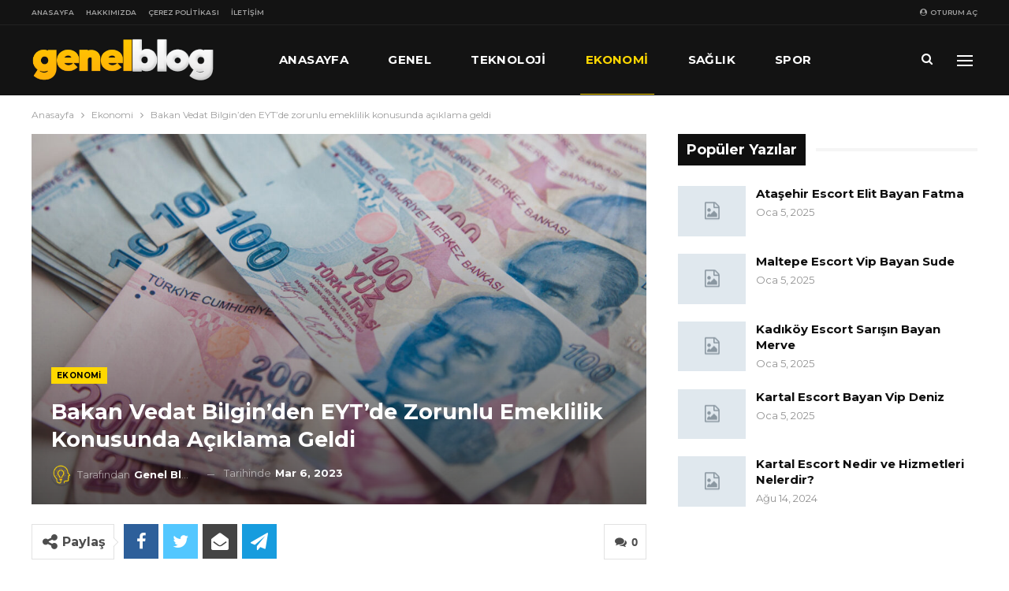

--- FILE ---
content_type: text/html; charset=UTF-8
request_url: https://genelblog.net/bakan-vedat-bilginden-eytde-zorunlu-emeklilik-konusunda-aciklama-geldi/
body_size: 17524
content:
	<!DOCTYPE html>
		<!--[if IE 8]>
	<html class="ie ie8" lang="tr"> <![endif]-->
	<!--[if IE 9]>
	<html class="ie ie9" lang="tr"> <![endif]-->
	<!--[if gt IE 9]><!-->
<html lang="tr"> <!--<![endif]-->
	<head>
				<meta charset="UTF-8">
		<meta http-equiv="X-UA-Compatible" content="IE=edge">
		<meta name="viewport" content="width=device-width, initial-scale=1.0">
		<link rel="pingback" href="https://genelblog.net/xmlrpc.php"/>

		<meta name='robots' content='index, follow, max-image-preview:large, max-snippet:-1, max-video-preview:-1' />

	<!-- This site is optimized with the Yoast SEO plugin v23.5 - https://yoast.com/wordpress/plugins/seo/ -->
	<title>Bakan Vedat Bilgin&#039;den EYT&#039;de zorunlu emeklilik konusunda açıklama geldi - Genel Blog</title>
	<link rel="canonical" href="https://genelblog.net/bakan-vedat-bilginden-eytde-zorunlu-emeklilik-konusunda-aciklama-geldi/" />
	<meta property="og:locale" content="tr_TR" />
	<meta property="og:type" content="article" />
	<meta property="og:title" content="Bakan Vedat Bilgin&#039;den EYT&#039;de zorunlu emeklilik konusunda açıklama geldi - Genel Blog" />
	<meta property="og:description" content="Çalışma ve Sosyal Güvenlik Bakanı Vedat Bilgin, EYT&#8217;de 4B&#8217;liler için de zorunlu emeklilik şartının kaldırılacağını açıkladı. Cumhurbaşkanlığı Kabinesi, Recep Tayyip Erdoğan&#8217;ın başkanlığında toplandı. 11 ili vuran deprem bölgesindeki son durum, seçim tarihi ve ekonomik gelişmeler de mart ayının ilk Kabine Toplantısı&#8217;nda ele alındı. Geçici işçilerle ilgili düzenleme Meclis&#8217;e sevk ediliyor Kabine Toplantısı sonrası gazetecilerin sorularını [&hellip;]" />
	<meta property="og:url" content="https://genelblog.net/bakan-vedat-bilginden-eytde-zorunlu-emeklilik-konusunda-aciklama-geldi/" />
	<meta property="og:site_name" content="Genel Blog" />
	<meta property="article:published_time" content="2023-03-06T20:51:18+00:00" />
	<meta property="og:image" content="https://genelblog.net/wp-content/uploads/2023/03/Bakan-Vedat-Bilginden-EYTde-zorunlu-emeklilik-konusunda-aciklama-geldi.jpg" />
	<meta name="author" content="Genel Blog" />
	<meta name="twitter:card" content="summary_large_image" />
	<meta name="twitter:label1" content="Yazan:" />
	<meta name="twitter:data1" content="Genel Blog" />
	<meta name="twitter:label2" content="Tahmini okuma süresi" />
	<meta name="twitter:data2" content="1 dakika" />
	<script type="application/ld+json" class="yoast-schema-graph">{"@context":"https://schema.org","@graph":[{"@type":"WebPage","@id":"https://genelblog.net/bakan-vedat-bilginden-eytde-zorunlu-emeklilik-konusunda-aciklama-geldi/","url":"https://genelblog.net/bakan-vedat-bilginden-eytde-zorunlu-emeklilik-konusunda-aciklama-geldi/","name":"Bakan Vedat Bilgin'den EYT'de zorunlu emeklilik konusunda açıklama geldi - Genel Blog","isPartOf":{"@id":"https://genelblog.net/#website"},"primaryImageOfPage":{"@id":"https://genelblog.net/bakan-vedat-bilginden-eytde-zorunlu-emeklilik-konusunda-aciklama-geldi/#primaryimage"},"image":{"@id":"https://genelblog.net/bakan-vedat-bilginden-eytde-zorunlu-emeklilik-konusunda-aciklama-geldi/#primaryimage"},"thumbnailUrl":"https://genelblog.net/wp-content/uploads/2023/03/1678135879_Bakan-Vedat-Bilginden-EYTde-zorunlu-emeklilik-konusunda-aciklama-geldi.jpg","datePublished":"2023-03-06T20:51:18+00:00","dateModified":"2023-03-06T20:51:18+00:00","author":{"@id":"https://genelblog.net/#/schema/person/693d3f620648ec510ee0ae2ede3702e7"},"breadcrumb":{"@id":"https://genelblog.net/bakan-vedat-bilginden-eytde-zorunlu-emeklilik-konusunda-aciklama-geldi/#breadcrumb"},"inLanguage":"tr","potentialAction":[{"@type":"ReadAction","target":["https://genelblog.net/bakan-vedat-bilginden-eytde-zorunlu-emeklilik-konusunda-aciklama-geldi/"]}]},{"@type":"ImageObject","inLanguage":"tr","@id":"https://genelblog.net/bakan-vedat-bilginden-eytde-zorunlu-emeklilik-konusunda-aciklama-geldi/#primaryimage","url":"https://genelblog.net/wp-content/uploads/2023/03/1678135879_Bakan-Vedat-Bilginden-EYTde-zorunlu-emeklilik-konusunda-aciklama-geldi.jpg","contentUrl":"https://genelblog.net/wp-content/uploads/2023/03/1678135879_Bakan-Vedat-Bilginden-EYTde-zorunlu-emeklilik-konusunda-aciklama-geldi.jpg","width":1200,"height":675},{"@type":"BreadcrumbList","@id":"https://genelblog.net/bakan-vedat-bilginden-eytde-zorunlu-emeklilik-konusunda-aciklama-geldi/#breadcrumb","itemListElement":[{"@type":"ListItem","position":1,"name":"Ana sayfa","item":"https://genelblog.net/"},{"@type":"ListItem","position":2,"name":"Bakan Vedat Bilgin&#8217;den EYT&#8217;de zorunlu emeklilik konusunda açıklama geldi"}]},{"@type":"WebSite","@id":"https://genelblog.net/#website","url":"https://genelblog.net/","name":"Genel Blog","description":"","potentialAction":[{"@type":"SearchAction","target":{"@type":"EntryPoint","urlTemplate":"https://genelblog.net/?s={search_term_string}"},"query-input":{"@type":"PropertyValueSpecification","valueRequired":true,"valueName":"search_term_string"}}],"inLanguage":"tr"},{"@type":"Person","@id":"https://genelblog.net/#/schema/person/693d3f620648ec510ee0ae2ede3702e7","name":"Genel Blog","image":{"@type":"ImageObject","inLanguage":"tr","@id":"https://genelblog.net/#/schema/person/image/","url":"https://secure.gravatar.com/avatar/df581555d40b14601710a49eed0e861d?s=96&d=mm&r=g","contentUrl":"https://secure.gravatar.com/avatar/df581555d40b14601710a49eed0e861d?s=96&d=mm&r=g","caption":"Genel Blog"},"description":"genelblog.net sitesi içerisinde güncel hayata dair bir çok konu hakkında bilgi edinebileceğiniz geniş kapsamlı blog sitesi. Sitemizdeki tüm içerikler tamamen bilgilendirme amaçlıdır. Oluşabilecek problemlerden genelblog.net sitesi sorumlu tutulamaz."}]}</script>
	<!-- / Yoast SEO plugin. -->


<link rel='dns-prefetch' href='//fonts.googleapis.com' />
<link rel="alternate" type="application/rss+xml" title="Genel Blog &raquo; akışı" href="https://genelblog.net/feed/" />
<link rel="alternate" type="application/rss+xml" title="Genel Blog &raquo; yorum akışı" href="https://genelblog.net/comments/feed/" />
<link rel="alternate" type="application/rss+xml" title="Genel Blog &raquo; Bakan Vedat Bilgin&#8217;den EYT&#8217;de zorunlu emeklilik konusunda açıklama geldi yorum akışı" href="https://genelblog.net/bakan-vedat-bilginden-eytde-zorunlu-emeklilik-konusunda-aciklama-geldi/feed/" />
<script type="text/javascript">
/* <![CDATA[ */
window._wpemojiSettings = {"baseUrl":"https:\/\/s.w.org\/images\/core\/emoji\/14.0.0\/72x72\/","ext":".png","svgUrl":"https:\/\/s.w.org\/images\/core\/emoji\/14.0.0\/svg\/","svgExt":".svg","source":{"concatemoji":"https:\/\/genelblog.net\/wp-includes\/js\/wp-emoji-release.min.js?ver=6.4.7"}};
/*! This file is auto-generated */
!function(i,n){var o,s,e;function c(e){try{var t={supportTests:e,timestamp:(new Date).valueOf()};sessionStorage.setItem(o,JSON.stringify(t))}catch(e){}}function p(e,t,n){e.clearRect(0,0,e.canvas.width,e.canvas.height),e.fillText(t,0,0);var t=new Uint32Array(e.getImageData(0,0,e.canvas.width,e.canvas.height).data),r=(e.clearRect(0,0,e.canvas.width,e.canvas.height),e.fillText(n,0,0),new Uint32Array(e.getImageData(0,0,e.canvas.width,e.canvas.height).data));return t.every(function(e,t){return e===r[t]})}function u(e,t,n){switch(t){case"flag":return n(e,"\ud83c\udff3\ufe0f\u200d\u26a7\ufe0f","\ud83c\udff3\ufe0f\u200b\u26a7\ufe0f")?!1:!n(e,"\ud83c\uddfa\ud83c\uddf3","\ud83c\uddfa\u200b\ud83c\uddf3")&&!n(e,"\ud83c\udff4\udb40\udc67\udb40\udc62\udb40\udc65\udb40\udc6e\udb40\udc67\udb40\udc7f","\ud83c\udff4\u200b\udb40\udc67\u200b\udb40\udc62\u200b\udb40\udc65\u200b\udb40\udc6e\u200b\udb40\udc67\u200b\udb40\udc7f");case"emoji":return!n(e,"\ud83e\udef1\ud83c\udffb\u200d\ud83e\udef2\ud83c\udfff","\ud83e\udef1\ud83c\udffb\u200b\ud83e\udef2\ud83c\udfff")}return!1}function f(e,t,n){var r="undefined"!=typeof WorkerGlobalScope&&self instanceof WorkerGlobalScope?new OffscreenCanvas(300,150):i.createElement("canvas"),a=r.getContext("2d",{willReadFrequently:!0}),o=(a.textBaseline="top",a.font="600 32px Arial",{});return e.forEach(function(e){o[e]=t(a,e,n)}),o}function t(e){var t=i.createElement("script");t.src=e,t.defer=!0,i.head.appendChild(t)}"undefined"!=typeof Promise&&(o="wpEmojiSettingsSupports",s=["flag","emoji"],n.supports={everything:!0,everythingExceptFlag:!0},e=new Promise(function(e){i.addEventListener("DOMContentLoaded",e,{once:!0})}),new Promise(function(t){var n=function(){try{var e=JSON.parse(sessionStorage.getItem(o));if("object"==typeof e&&"number"==typeof e.timestamp&&(new Date).valueOf()<e.timestamp+604800&&"object"==typeof e.supportTests)return e.supportTests}catch(e){}return null}();if(!n){if("undefined"!=typeof Worker&&"undefined"!=typeof OffscreenCanvas&&"undefined"!=typeof URL&&URL.createObjectURL&&"undefined"!=typeof Blob)try{var e="postMessage("+f.toString()+"("+[JSON.stringify(s),u.toString(),p.toString()].join(",")+"));",r=new Blob([e],{type:"text/javascript"}),a=new Worker(URL.createObjectURL(r),{name:"wpTestEmojiSupports"});return void(a.onmessage=function(e){c(n=e.data),a.terminate(),t(n)})}catch(e){}c(n=f(s,u,p))}t(n)}).then(function(e){for(var t in e)n.supports[t]=e[t],n.supports.everything=n.supports.everything&&n.supports[t],"flag"!==t&&(n.supports.everythingExceptFlag=n.supports.everythingExceptFlag&&n.supports[t]);n.supports.everythingExceptFlag=n.supports.everythingExceptFlag&&!n.supports.flag,n.DOMReady=!1,n.readyCallback=function(){n.DOMReady=!0}}).then(function(){return e}).then(function(){var e;n.supports.everything||(n.readyCallback(),(e=n.source||{}).concatemoji?t(e.concatemoji):e.wpemoji&&e.twemoji&&(t(e.twemoji),t(e.wpemoji)))}))}((window,document),window._wpemojiSettings);
/* ]]> */
</script>
<style id='wp-emoji-styles-inline-css' type='text/css'>

	img.wp-smiley, img.emoji {
		display: inline !important;
		border: none !important;
		box-shadow: none !important;
		height: 1em !important;
		width: 1em !important;
		margin: 0 0.07em !important;
		vertical-align: -0.1em !important;
		background: none !important;
		padding: 0 !important;
	}
</style>
<link rel='stylesheet' id='wp-block-library-css' href='https://genelblog.net/wp-includes/css/dist/block-library/style.min.css?ver=6.4.7' type='text/css' media='all' />
<style id='classic-theme-styles-inline-css' type='text/css'>
/*! This file is auto-generated */
.wp-block-button__link{color:#fff;background-color:#32373c;border-radius:9999px;box-shadow:none;text-decoration:none;padding:calc(.667em + 2px) calc(1.333em + 2px);font-size:1.125em}.wp-block-file__button{background:#32373c;color:#fff;text-decoration:none}
</style>
<style id='global-styles-inline-css' type='text/css'>
body{--wp--preset--color--black: #000000;--wp--preset--color--cyan-bluish-gray: #abb8c3;--wp--preset--color--white: #ffffff;--wp--preset--color--pale-pink: #f78da7;--wp--preset--color--vivid-red: #cf2e2e;--wp--preset--color--luminous-vivid-orange: #ff6900;--wp--preset--color--luminous-vivid-amber: #fcb900;--wp--preset--color--light-green-cyan: #7bdcb5;--wp--preset--color--vivid-green-cyan: #00d084;--wp--preset--color--pale-cyan-blue: #8ed1fc;--wp--preset--color--vivid-cyan-blue: #0693e3;--wp--preset--color--vivid-purple: #9b51e0;--wp--preset--gradient--vivid-cyan-blue-to-vivid-purple: linear-gradient(135deg,rgba(6,147,227,1) 0%,rgb(155,81,224) 100%);--wp--preset--gradient--light-green-cyan-to-vivid-green-cyan: linear-gradient(135deg,rgb(122,220,180) 0%,rgb(0,208,130) 100%);--wp--preset--gradient--luminous-vivid-amber-to-luminous-vivid-orange: linear-gradient(135deg,rgba(252,185,0,1) 0%,rgba(255,105,0,1) 100%);--wp--preset--gradient--luminous-vivid-orange-to-vivid-red: linear-gradient(135deg,rgba(255,105,0,1) 0%,rgb(207,46,46) 100%);--wp--preset--gradient--very-light-gray-to-cyan-bluish-gray: linear-gradient(135deg,rgb(238,238,238) 0%,rgb(169,184,195) 100%);--wp--preset--gradient--cool-to-warm-spectrum: linear-gradient(135deg,rgb(74,234,220) 0%,rgb(151,120,209) 20%,rgb(207,42,186) 40%,rgb(238,44,130) 60%,rgb(251,105,98) 80%,rgb(254,248,76) 100%);--wp--preset--gradient--blush-light-purple: linear-gradient(135deg,rgb(255,206,236) 0%,rgb(152,150,240) 100%);--wp--preset--gradient--blush-bordeaux: linear-gradient(135deg,rgb(254,205,165) 0%,rgb(254,45,45) 50%,rgb(107,0,62) 100%);--wp--preset--gradient--luminous-dusk: linear-gradient(135deg,rgb(255,203,112) 0%,rgb(199,81,192) 50%,rgb(65,88,208) 100%);--wp--preset--gradient--pale-ocean: linear-gradient(135deg,rgb(255,245,203) 0%,rgb(182,227,212) 50%,rgb(51,167,181) 100%);--wp--preset--gradient--electric-grass: linear-gradient(135deg,rgb(202,248,128) 0%,rgb(113,206,126) 100%);--wp--preset--gradient--midnight: linear-gradient(135deg,rgb(2,3,129) 0%,rgb(40,116,252) 100%);--wp--preset--font-size--small: 13px;--wp--preset--font-size--medium: 20px;--wp--preset--font-size--large: 36px;--wp--preset--font-size--x-large: 42px;--wp--preset--spacing--20: 0.44rem;--wp--preset--spacing--30: 0.67rem;--wp--preset--spacing--40: 1rem;--wp--preset--spacing--50: 1.5rem;--wp--preset--spacing--60: 2.25rem;--wp--preset--spacing--70: 3.38rem;--wp--preset--spacing--80: 5.06rem;--wp--preset--shadow--natural: 6px 6px 9px rgba(0, 0, 0, 0.2);--wp--preset--shadow--deep: 12px 12px 50px rgba(0, 0, 0, 0.4);--wp--preset--shadow--sharp: 6px 6px 0px rgba(0, 0, 0, 0.2);--wp--preset--shadow--outlined: 6px 6px 0px -3px rgba(255, 255, 255, 1), 6px 6px rgba(0, 0, 0, 1);--wp--preset--shadow--crisp: 6px 6px 0px rgba(0, 0, 0, 1);}:where(.is-layout-flex){gap: 0.5em;}:where(.is-layout-grid){gap: 0.5em;}body .is-layout-flow > .alignleft{float: left;margin-inline-start: 0;margin-inline-end: 2em;}body .is-layout-flow > .alignright{float: right;margin-inline-start: 2em;margin-inline-end: 0;}body .is-layout-flow > .aligncenter{margin-left: auto !important;margin-right: auto !important;}body .is-layout-constrained > .alignleft{float: left;margin-inline-start: 0;margin-inline-end: 2em;}body .is-layout-constrained > .alignright{float: right;margin-inline-start: 2em;margin-inline-end: 0;}body .is-layout-constrained > .aligncenter{margin-left: auto !important;margin-right: auto !important;}body .is-layout-constrained > :where(:not(.alignleft):not(.alignright):not(.alignfull)){max-width: var(--wp--style--global--content-size);margin-left: auto !important;margin-right: auto !important;}body .is-layout-constrained > .alignwide{max-width: var(--wp--style--global--wide-size);}body .is-layout-flex{display: flex;}body .is-layout-flex{flex-wrap: wrap;align-items: center;}body .is-layout-flex > *{margin: 0;}body .is-layout-grid{display: grid;}body .is-layout-grid > *{margin: 0;}:where(.wp-block-columns.is-layout-flex){gap: 2em;}:where(.wp-block-columns.is-layout-grid){gap: 2em;}:where(.wp-block-post-template.is-layout-flex){gap: 1.25em;}:where(.wp-block-post-template.is-layout-grid){gap: 1.25em;}.has-black-color{color: var(--wp--preset--color--black) !important;}.has-cyan-bluish-gray-color{color: var(--wp--preset--color--cyan-bluish-gray) !important;}.has-white-color{color: var(--wp--preset--color--white) !important;}.has-pale-pink-color{color: var(--wp--preset--color--pale-pink) !important;}.has-vivid-red-color{color: var(--wp--preset--color--vivid-red) !important;}.has-luminous-vivid-orange-color{color: var(--wp--preset--color--luminous-vivid-orange) !important;}.has-luminous-vivid-amber-color{color: var(--wp--preset--color--luminous-vivid-amber) !important;}.has-light-green-cyan-color{color: var(--wp--preset--color--light-green-cyan) !important;}.has-vivid-green-cyan-color{color: var(--wp--preset--color--vivid-green-cyan) !important;}.has-pale-cyan-blue-color{color: var(--wp--preset--color--pale-cyan-blue) !important;}.has-vivid-cyan-blue-color{color: var(--wp--preset--color--vivid-cyan-blue) !important;}.has-vivid-purple-color{color: var(--wp--preset--color--vivid-purple) !important;}.has-black-background-color{background-color: var(--wp--preset--color--black) !important;}.has-cyan-bluish-gray-background-color{background-color: var(--wp--preset--color--cyan-bluish-gray) !important;}.has-white-background-color{background-color: var(--wp--preset--color--white) !important;}.has-pale-pink-background-color{background-color: var(--wp--preset--color--pale-pink) !important;}.has-vivid-red-background-color{background-color: var(--wp--preset--color--vivid-red) !important;}.has-luminous-vivid-orange-background-color{background-color: var(--wp--preset--color--luminous-vivid-orange) !important;}.has-luminous-vivid-amber-background-color{background-color: var(--wp--preset--color--luminous-vivid-amber) !important;}.has-light-green-cyan-background-color{background-color: var(--wp--preset--color--light-green-cyan) !important;}.has-vivid-green-cyan-background-color{background-color: var(--wp--preset--color--vivid-green-cyan) !important;}.has-pale-cyan-blue-background-color{background-color: var(--wp--preset--color--pale-cyan-blue) !important;}.has-vivid-cyan-blue-background-color{background-color: var(--wp--preset--color--vivid-cyan-blue) !important;}.has-vivid-purple-background-color{background-color: var(--wp--preset--color--vivid-purple) !important;}.has-black-border-color{border-color: var(--wp--preset--color--black) !important;}.has-cyan-bluish-gray-border-color{border-color: var(--wp--preset--color--cyan-bluish-gray) !important;}.has-white-border-color{border-color: var(--wp--preset--color--white) !important;}.has-pale-pink-border-color{border-color: var(--wp--preset--color--pale-pink) !important;}.has-vivid-red-border-color{border-color: var(--wp--preset--color--vivid-red) !important;}.has-luminous-vivid-orange-border-color{border-color: var(--wp--preset--color--luminous-vivid-orange) !important;}.has-luminous-vivid-amber-border-color{border-color: var(--wp--preset--color--luminous-vivid-amber) !important;}.has-light-green-cyan-border-color{border-color: var(--wp--preset--color--light-green-cyan) !important;}.has-vivid-green-cyan-border-color{border-color: var(--wp--preset--color--vivid-green-cyan) !important;}.has-pale-cyan-blue-border-color{border-color: var(--wp--preset--color--pale-cyan-blue) !important;}.has-vivid-cyan-blue-border-color{border-color: var(--wp--preset--color--vivid-cyan-blue) !important;}.has-vivid-purple-border-color{border-color: var(--wp--preset--color--vivid-purple) !important;}.has-vivid-cyan-blue-to-vivid-purple-gradient-background{background: var(--wp--preset--gradient--vivid-cyan-blue-to-vivid-purple) !important;}.has-light-green-cyan-to-vivid-green-cyan-gradient-background{background: var(--wp--preset--gradient--light-green-cyan-to-vivid-green-cyan) !important;}.has-luminous-vivid-amber-to-luminous-vivid-orange-gradient-background{background: var(--wp--preset--gradient--luminous-vivid-amber-to-luminous-vivid-orange) !important;}.has-luminous-vivid-orange-to-vivid-red-gradient-background{background: var(--wp--preset--gradient--luminous-vivid-orange-to-vivid-red) !important;}.has-very-light-gray-to-cyan-bluish-gray-gradient-background{background: var(--wp--preset--gradient--very-light-gray-to-cyan-bluish-gray) !important;}.has-cool-to-warm-spectrum-gradient-background{background: var(--wp--preset--gradient--cool-to-warm-spectrum) !important;}.has-blush-light-purple-gradient-background{background: var(--wp--preset--gradient--blush-light-purple) !important;}.has-blush-bordeaux-gradient-background{background: var(--wp--preset--gradient--blush-bordeaux) !important;}.has-luminous-dusk-gradient-background{background: var(--wp--preset--gradient--luminous-dusk) !important;}.has-pale-ocean-gradient-background{background: var(--wp--preset--gradient--pale-ocean) !important;}.has-electric-grass-gradient-background{background: var(--wp--preset--gradient--electric-grass) !important;}.has-midnight-gradient-background{background: var(--wp--preset--gradient--midnight) !important;}.has-small-font-size{font-size: var(--wp--preset--font-size--small) !important;}.has-medium-font-size{font-size: var(--wp--preset--font-size--medium) !important;}.has-large-font-size{font-size: var(--wp--preset--font-size--large) !important;}.has-x-large-font-size{font-size: var(--wp--preset--font-size--x-large) !important;}
.wp-block-navigation a:where(:not(.wp-element-button)){color: inherit;}
:where(.wp-block-post-template.is-layout-flex){gap: 1.25em;}:where(.wp-block-post-template.is-layout-grid){gap: 1.25em;}
:where(.wp-block-columns.is-layout-flex){gap: 2em;}:where(.wp-block-columns.is-layout-grid){gap: 2em;}
.wp-block-pullquote{font-size: 1.5em;line-height: 1.6;}
</style>
<link rel='stylesheet' id='better-framework-main-fonts-css' href='https://fonts.googleapis.com/css?family=Montserrat:400,700,500,600%7CRoboto:500,400,400italic&#038;display=swap' type='text/css' media='all' />
<script type="text/javascript" src="https://genelblog.net/wp-includes/js/jquery/jquery.min.js?ver=3.7.1" id="jquery-core-js"></script>
<script type="text/javascript" src="https://genelblog.net/wp-includes/js/jquery/jquery-migrate.min.js?ver=3.4.1" id="jquery-migrate-js"></script>
<!--[if lt IE 9]>
<script type="text/javascript" src="https://genelblog.net/wp-content/themes/publisher/includes/libs/better-framework/assets/js/html5shiv.min.js?ver=3.15.0" id="bf-html5shiv-js"></script>
<![endif]-->
<!--[if lt IE 9]>
<script type="text/javascript" src="https://genelblog.net/wp-content/themes/publisher/includes/libs/better-framework/assets/js/respond.min.js?ver=3.15.0" id="bf-respond-js"></script>
<![endif]-->
<link rel="https://api.w.org/" href="https://genelblog.net/wp-json/" /><link rel="alternate" type="application/json" href="https://genelblog.net/wp-json/wp/v2/posts/1974" /><link rel="EditURI" type="application/rsd+xml" title="RSD" href="https://genelblog.net/xmlrpc.php?rsd" />
<meta name="generator" content="WordPress 6.4.7" />
<link rel='shortlink' href='https://genelblog.net/?p=1974' />
<link rel="alternate" type="application/json+oembed" href="https://genelblog.net/wp-json/oembed/1.0/embed?url=https%3A%2F%2Fgenelblog.net%2Fbakan-vedat-bilginden-eytde-zorunlu-emeklilik-konusunda-aciklama-geldi%2F" />
<link rel="alternate" type="text/xml+oembed" href="https://genelblog.net/wp-json/oembed/1.0/embed?url=https%3A%2F%2Fgenelblog.net%2Fbakan-vedat-bilginden-eytde-zorunlu-emeklilik-konusunda-aciklama-geldi%2F&#038;format=xml" />
<!-- Yandex.Metrika counter -->
<script type="text/javascript" >
   (function(m,e,t,r,i,k,a){m[i]=m[i]||function(){(m[i].a=m[i].a||[]).push(arguments)};
   m[i].l=1*new Date();
   for (var j = 0; j < document.scripts.length; j++) {if (document.scripts[j].src === r) { return; }}
   k=e.createElement(t),a=e.getElementsByTagName(t)[0],k.async=1,k.src=r,a.parentNode.insertBefore(k,a)})
   (window, document, "script", "https://mc.yandex.ru/metrika/tag.js", "ym");

   ym(91760378, "init", {
        clickmap:true,
        trackLinks:true,
        accurateTrackBounce:true
   });
</script>
<noscript><div><img src="https://mc.yandex.ru/watch/91760378" style="position:absolute; left:-9999px;" alt="" /></div></noscript>
<!-- /Yandex.Metrika counter -->
<meta name="google-site-verification" content="ZYCLgiqgP0dZwOpr1z98bYp6NBosapfP1orrG-_z_QU" /><script type="application/ld+json">{
    "@context": "http://schema.org/",
    "@type": "Organization",
    "@id": "#organization",
    "logo": {
        "@type": "ImageObject",
        "url": "https://www.genelblog.net/wp-content/uploads/2021/10/genelblog.png"
    },
    "url": "https://genelblog.net/",
    "name": "Genel Blog",
    "description": ""
}</script>
<script type="application/ld+json">{
    "@context": "http://schema.org/",
    "@type": "WebSite",
    "name": "Genel Blog",
    "alternateName": "",
    "url": "https://genelblog.net/"
}</script>
<script type="application/ld+json">{
    "@context": "http://schema.org/",
    "@type": "BlogPosting",
    "headline": "Bakan Vedat Bilgin'den EYT'de zorunlu emeklilik konusunda a\u00e7\u0131klama geldi",
    "description": "\u00c7al\u0131\u015fma ve Sosyal G\u00fcvenlik Bakan\u0131 Vedat Bilgin, EYT'de 4B'liler i\u00e7in de zorunlu emeklilik \u015fart\u0131n\u0131n kald\u0131r\u0131laca\u011f\u0131n\u0131 a\u00e7\u0131klad\u0131. Cumhurba\u015fkanl\u0131\u011f\u0131 Kabinesi, Recep Tayyip Erdo\u011fan'\u0131n ba\u015fkanl\u0131\u011f\u0131nda topland\u0131.11 ili vuran deprem b\u00f6lgesindeki son durum, se\u00e7im t",
    "datePublished": "2023-03-06",
    "dateModified": "2023-03-06",
    "author": {
        "@type": "Person",
        "@id": "#person-GenelBlog",
        "name": "Genel Blog"
    },
    "image": "https://genelblog.net/wp-content/uploads/2023/03/1678135879_Bakan-Vedat-Bilginden-EYTde-zorunlu-emeklilik-konusunda-aciklama-geldi.jpg",
    "interactionStatistic": [
        {
            "@type": "InteractionCounter",
            "interactionType": "http://schema.org/CommentAction",
            "userInteractionCount": "0"
        }
    ],
    "publisher": {
        "@id": "#organization"
    },
    "mainEntityOfPage": "https://genelblog.net/bakan-vedat-bilginden-eytde-zorunlu-emeklilik-konusunda-aciklama-geldi/"
}</script>
<link rel='stylesheet' id='bf-minifed-css-1' href='https://genelblog.net/wp-content/bs-booster-cache/5ce2c08b45cf08dc27b2fab498b652df.css' type='text/css' media='all' />
<link rel='stylesheet' id='7.11.0-1710382305' href='https://genelblog.net/wp-content/bs-booster-cache/2517354b23fb63aac85bb23d21308f74.css' type='text/css' media='all' />
<link rel="icon" href="https://genelblog.net/wp-content/uploads/2021/10/cropped-fav-32x32.png" sizes="32x32" />
<link rel="icon" href="https://genelblog.net/wp-content/uploads/2021/10/cropped-fav-192x192.png" sizes="192x192" />
<link rel="apple-touch-icon" href="https://genelblog.net/wp-content/uploads/2021/10/cropped-fav-180x180.png" />
<meta name="msapplication-TileImage" content="https://genelblog.net/wp-content/uploads/2021/10/cropped-fav-270x270.png" />
	</head>

<body class="post-template-default single single-post postid-1974 single-format-standard bs-theme bs-publisher bs-publisher-bold-mag active-light-box ltr close-rh page-layout-2-col page-layout-2-col-right full-width active-sticky-sidebar main-menu-sticky-smart main-menu-full-width active-ajax-search single-prim-cat-36 single-cat-36  bs-ll-a" dir="ltr">
<div class="off-canvas-overlay"></div>
<div class="off-canvas-container left skin-dark">
	<div class="off-canvas-inner">
		<span class="canvas-close"><i></i></span>
					<div class="off-canvas-header">
									<div class="logo">

						<a href="https://genelblog.net/">
							<img src="https://www.genelblog.net/wp-content/uploads/2021/10/genelblog.png"
							     alt="Genel Blog">
						</a>
					</div>
									<div class="site-description"></div>
			</div>
						<div class="off-canvas-search">
				<form role="search" method="get" action="https://genelblog.net">
					<input type="text" name="s" value=""
					       placeholder="Arama...">
					<i class="fa fa-search"></i>
				</form>
			</div>
						<nav class="off-canvas-menu">
				<ul class="menu bsm-pure clearfix">
					<li id="menu-item-221" class="menu-item menu-item-type-custom menu-item-object-custom better-anim-fade menu-item-221"><a href="http://www.genelblog.net/">Anasayfa</a></li>
<li id="menu-item-330" class="menu-item menu-item-type-taxonomy menu-item-object-category menu-term-85 better-anim-fade menu-item-330"><a href="https://genelblog.net/genel/">Genel</a></li>
<li id="menu-item-219" class="menu-item menu-item-type-taxonomy menu-item-object-category menu-term-38 better-anim-fade menu-item-219"><a href="https://genelblog.net/teknoloji/">Teknoloji</a></li>
<li id="menu-item-217" class="menu-item menu-item-type-taxonomy menu-item-object-category current-post-ancestor current-menu-parent current-post-parent menu-term-36 better-anim-fade menu-item-217"><a href="https://genelblog.net/ekonomi/">Ekonomi</a></li>
<li id="menu-item-218" class="menu-item menu-item-type-taxonomy menu-item-object-category menu-term-37 better-anim-fade menu-item-218"><a href="https://genelblog.net/saglik/">Sağlık</a></li>
<li id="menu-item-322" class="menu-item menu-item-type-taxonomy menu-item-object-category menu-term-78 better-anim-fade menu-item-322"><a href="https://genelblog.net/spor/">Spor</a></li>
<li id="menu-item-216" class="menu-item menu-item-type-taxonomy menu-item-object-category menu-term-35 better-anim-fade menu-item-216"><a href="https://genelblog.net/oyun/">Oyun</a></li>
<li id="menu-item-114" class="menu-item menu-item-type-taxonomy menu-item-object-category menu-term-1 better-anim-fade menu-item-114"><a href="https://genelblog.net/yemek-tarifleri/">Yemek Tarifleri</a></li>
				</ul>
			</nav>
						<div class="off_canvas_footer">
				<div class="off_canvas_footer-info entry-content">
									</div>
			</div>
				</div>
</div>
		<div class="main-wrap content-main-wrap">
			<header id="header" class="site-header header-style-8 full-width" itemscope="itemscope" itemtype="https://schema.org/WPHeader">
		<section class="topbar topbar-style-1 hidden-xs hidden-xs">
	<div class="content-wrap">
		<div class="container">
			<div class="topbar-inner clearfix">

									<div class="section-links">
													<a class="topbar-sign-in "
							   data-toggle="modal" data-target="#bsLoginModal">
								<i class="fa fa-user-circle"></i> oturum aç							</a>

							<div class="modal sign-in-modal fade" id="bsLoginModal" tabindex="-1" role="dialog"
							     style="display: none">
								<div class="modal-dialog" role="document">
									<div class="modal-content">
											<span class="close-modal" data-dismiss="modal" aria-label="Close"><i
														class="fa fa-close"></i></span>
										<div class="modal-body">
											<div id="form_72014_" class="bs-shortcode bs-login-shortcode ">
		<div class="bs-login bs-type-login"  style="display:none">

					<div class="bs-login-panel bs-login-sign-panel bs-current-login-panel">
								<form name="loginform"
				      action="https://genelblog.net/wp-login.php" method="post">

					
					<div class="login-header">
						<span class="login-icon fa fa-user-circle main-color"></span>
						<p>giriş...</p>
					</div>
					
					<div class="login-field login-username">
						<input type="text" name="log" id="form_72014_user_login" class="input"
						       value="" size="20"
						       placeholder="Kullanıcı adı ya da email..." required/>
					</div>

					<div class="login-field login-password">
						<input type="password" name="pwd" id="form_72014_user_pass"
						       class="input"
						       value="" size="20" placeholder="Parola..."
						       required/>
					</div>

					
					<div class="login-field">
						<a href="https://genelblog.net/wp-login.php?action=lostpassword&redirect_to=https%3A%2F%2Fgenelblog.net%2Fbakan-vedat-bilginden-eytde-zorunlu-emeklilik-konusunda-aciklama-geldi%2F"
						   class="go-reset-panel">Şifreyi unut?</a>

													<span class="login-remember">
							<input class="remember-checkbox" name="rememberme" type="checkbox"
							       id="form_72014_rememberme"
							       value="forever"  />
							<label class="remember-label">Beni Hatırla</label>
						</span>
											</div>

					
					<div class="login-field login-submit">
						<input type="submit" name="wp-submit"
						       class="button-primary login-btn"
						       value="Oturum aç"/>
						<input type="hidden" name="redirect_to" value="https://genelblog.net/bakan-vedat-bilginden-eytde-zorunlu-emeklilik-konusunda-aciklama-geldi/"/>
					</div>

									</form>
			</div>

			<div class="bs-login-panel bs-login-reset-panel">

				<span class="go-login-panel"><i
							class="fa fa-angle-left"></i> oturum aç</span>

				<div class="bs-login-reset-panel-inner">
					<div class="login-header">
						<span class="login-icon fa fa-support"></span>
						<p>Şifreni kurtar.</p>
						<p>Bir parola size e-posta ile gönderilecektir.</p>
					</div>
										<form name="lostpasswordform" id="form_72014_lostpasswordform"
					      action="https://genelblog.net/wp-login.php?action=lostpassword"
					      method="post">

						<div class="login-field reset-username">
							<input type="text" name="user_login" class="input" value=""
							       placeholder="Kullanıcı adı ya da email..."
							       required/>
						</div>

						
						<div class="login-field reset-submit">

							<input type="hidden" name="redirect_to" value=""/>
							<input type="submit" name="wp-submit" class="login-btn"
							       value="Şifremi Gönder"/>

						</div>
					</form>
				</div>
			</div>
			</div>
	</div>
										</div>
									</div>
								</div>
							</div>
												</div>
				
				<div class="section-menu">
						<div id="menu-top" class="menu top-menu-wrapper" role="navigation" itemscope="itemscope" itemtype="https://schema.org/SiteNavigationElement">
		<nav class="top-menu-container">

			<ul id="top-navigation" class="top-menu menu clearfix bsm-pure">
				<li id="menu-item-115" class="menu-item menu-item-type-custom menu-item-object-custom better-anim-fade menu-item-115"><a href="http://www.genelblog.net/">Anasayfa</a></li>
<li id="menu-item-117" class="menu-item menu-item-type-custom menu-item-object-custom better-anim-fade menu-item-117"><a href="https://www.genelblog.net/hakkimizda">Hakkımızda</a></li>
<li id="menu-item-118" class="menu-item menu-item-type-custom menu-item-object-custom better-anim-fade menu-item-118"><a href="http://www.genelblog.net/cerez-politikasi">Çerez Politikası</a></li>
<li id="menu-item-119" class="menu-item menu-item-type-custom menu-item-object-custom better-anim-fade menu-item-119"><a href="http://www.genelblog.net/iletisim">İletişim</a></li>
			</ul>

		</nav>
	</div>
				</div>
			</div>
		</div>
	</div>
</section>
		<div class="content-wrap">
			<div class="container">
				<div class="header-inner clearfix">
					<div id="site-branding" class="site-branding">
	<p  id="site-title" class="logo h1 img-logo">
	<a href="https://genelblog.net/" itemprop="url" rel="home">
					<img id="site-logo" src="https://www.genelblog.net/wp-content/uploads/2021/10/genelblog.png"
			     alt="Genel Blog"  />

			<span class="site-title">Genel Blog - </span>
				</a>
</p>
</div><!-- .site-branding -->
<nav id="menu-main" class="menu main-menu-container  show-search-item show-off-canvas menu-actions-btn-width-2" role="navigation" itemscope="itemscope" itemtype="https://schema.org/SiteNavigationElement">
			<div class="menu-action-buttons width-2">
							<div class="off-canvas-menu-icon-container off-icon-left">
					<div class="off-canvas-menu-icon">
						<div class="off-canvas-menu-icon-el"></div>
					</div>
				</div>
								<div class="search-container close">
					<span class="search-handler"><i class="fa fa-search"></i></span>

					<div class="search-box clearfix">
						<form role="search" method="get" class="search-form clearfix" action="https://genelblog.net">
	<input type="search" class="search-field"
	       placeholder="Arama..."
	       value="" name="s"
	       title="Aramak:"
	       autocomplete="off">
	<input type="submit" class="search-submit" value="Arama">
</form><!-- .search-form -->
					</div>
				</div>
						</div>
			<ul id="main-navigation" class="main-menu menu bsm-pure clearfix">
		<li class="menu-item menu-item-type-custom menu-item-object-custom better-anim-fade menu-item-221"><a href="http://www.genelblog.net/">Anasayfa</a></li>
<li class="menu-item menu-item-type-taxonomy menu-item-object-category menu-term-85 better-anim-fade menu-item-330"><a href="https://genelblog.net/genel/">Genel</a></li>
<li class="menu-item menu-item-type-taxonomy menu-item-object-category menu-term-38 better-anim-fade menu-item-219"><a href="https://genelblog.net/teknoloji/">Teknoloji</a></li>
<li class="menu-item menu-item-type-taxonomy menu-item-object-category current-post-ancestor current-menu-parent current-post-parent menu-term-36 better-anim-fade menu-item-217"><a href="https://genelblog.net/ekonomi/">Ekonomi</a></li>
<li class="menu-item menu-item-type-taxonomy menu-item-object-category menu-term-37 better-anim-fade menu-item-218"><a href="https://genelblog.net/saglik/">Sağlık</a></li>
<li class="menu-item menu-item-type-taxonomy menu-item-object-category menu-term-78 better-anim-fade menu-item-322"><a href="https://genelblog.net/spor/">Spor</a></li>
<li class="menu-item menu-item-type-taxonomy menu-item-object-category menu-term-35 better-anim-fade menu-item-216"><a href="https://genelblog.net/oyun/">Oyun</a></li>
<li class="menu-item menu-item-type-taxonomy menu-item-object-category menu-term-1 better-anim-fade menu-item-114"><a href="https://genelblog.net/yemek-tarifleri/">Yemek Tarifleri</a></li>
	</ul><!-- #main-navigation -->
</nav><!-- .main-menu-container -->
				</div>
			</div>
		</div>
	</header><!-- .header -->
	<div class="rh-header clearfix dark deferred-block-exclude">
		<div class="rh-container clearfix">

			<div class="menu-container close">
				<span class="menu-handler"><span class="lines"></span></span>
			</div><!-- .menu-container -->

			<div class="logo-container rh-img-logo">
				<a href="https://genelblog.net/" itemprop="url" rel="home">
											<img src="https://www.genelblog.net/wp-content/uploads/2021/10/genelblog.png"
						     alt="Genel Blog"  />				</a>
			</div><!-- .logo-container -->
		</div><!-- .rh-container -->
	</div><!-- .rh-header -->
<nav role="navigation" aria-label="Breadcrumbs" class="bf-breadcrumb clearfix bc-top-style"><div class="container bf-breadcrumb-container"><ul class="bf-breadcrumb-items" itemscope itemtype="http://schema.org/BreadcrumbList"><meta name="numberOfItems" content="3" /><meta name="itemListOrder" content="Ascending" /><li itemprop="itemListElement" itemscope itemtype="http://schema.org/ListItem" class="bf-breadcrumb-item bf-breadcrumb-begin"><a itemprop="item" href="https://genelblog.net" rel="home"><span itemprop="name">Anasayfa</span></a><meta itemprop="position" content="1" /></li><li itemprop="itemListElement" itemscope itemtype="http://schema.org/ListItem" class="bf-breadcrumb-item"><a itemprop="item" href="https://genelblog.net/ekonomi/" ><span itemprop="name">Ekonomi</span></a><meta itemprop="position" content="2" /></li><li itemprop="itemListElement" itemscope itemtype="http://schema.org/ListItem" class="bf-breadcrumb-item bf-breadcrumb-end"><span itemprop="name">Bakan Vedat Bilgin&#8217;den EYT&#8217;de zorunlu emeklilik konusunda açıklama geldi</span><meta itemprop="item" content="https://genelblog.net/bakan-vedat-bilginden-eytde-zorunlu-emeklilik-konusunda-aciklama-geldi/"/><meta itemprop="position" content="3" /></li></ul></div></nav><div class="content-wrap">
		<main id="content" class="content-container">

		<div class="container layout-2-col layout-2-col-1 layout-right-sidebar layout-bc-before post-template-11">

			<div class="row main-section">
										<div class="col-sm-8 content-column">
							<div class="single-container">
																<article id="post-1974" class="post-1974 post type-post status-publish format-standard has-post-thumbnail  category-ekonomi single-post-content">
									<div
											class="post-header post-tp-11-header bs-lazy wfi"  title="Bakan Vedat Bilgin&#8217;den EYT&#8217;de zorunlu emeklilik konusunda açıklama geldi" data-src="https://genelblog.net/wp-content/uploads/2023/03/1678135879_Bakan-Vedat-Bilginden-EYTde-zorunlu-emeklilik-konusunda-aciklama-geldi-750x430.jpg" data-bs-srcset="{&quot;baseurl&quot;:&quot;https:\/\/genelblog.net\/wp-content\/uploads\/2023\/03\/&quot;,&quot;sizes&quot;:{&quot;210&quot;:&quot;1678135879_Bakan-Vedat-Bilginden-EYTde-zorunlu-emeklilik-konusunda-aciklama-geldi-210x136.jpg&quot;,&quot;279&quot;:&quot;1678135879_Bakan-Vedat-Bilginden-EYTde-zorunlu-emeklilik-konusunda-aciklama-geldi-279x220.jpg&quot;,&quot;357&quot;:&quot;1678135879_Bakan-Vedat-Bilginden-EYTde-zorunlu-emeklilik-konusunda-aciklama-geldi-357x210.jpg&quot;,&quot;750&quot;:&quot;1678135879_Bakan-Vedat-Bilginden-EYTde-zorunlu-emeklilik-konusunda-aciklama-geldi-750x430.jpg&quot;,&quot;1200&quot;:&quot;1678135879_Bakan-Vedat-Bilginden-EYTde-zorunlu-emeklilik-konusunda-aciklama-geldi.jpg&quot;}}">
										<div class="post-header-inner">
											<div class="post-header-title">
												<div class="term-badges floated"><span class="term-badge term-36"><a href="https://genelblog.net/ekonomi/">Ekonomi</a></span></div>												<h1 class="single-post-title">
													<span class="post-title" itemprop="headline">Bakan Vedat Bilgin&#8217;den EYT&#8217;de zorunlu emeklilik konusunda açıklama geldi</span>
												</h1>
												<div class="post-meta single-post-meta">
			<a href="https://genelblog.net/author/admin/"
		   title="Yazar Makalelerine Göz At"
		   class="post-author-a post-author-avatar">
			<img alt=''  data-src='https://genelblog.net/wp-content/uploads/2021/10/fav-150x150.png' class='avatar avatar-26 photo avatar-default' height='26' width='26' /><span class="post-author-name">tarafından <b>Genel Blog</b></span>		</a>
					<span class="time"><time class="post-published updated"
			                         datetime="2023-03-06T20:51:18+00:00">Tarihinde <b>Mar 6, 2023</b></time></span>
			</div>
											</div>
										</div>
																			</div>
											<div class="post-share single-post-share top-share clearfix style-5">
			<div class="post-share-btn-group">
				<a href="https://genelblog.net/bakan-vedat-bilginden-eytde-zorunlu-emeklilik-konusunda-aciklama-geldi/#respond" class="post-share-btn post-share-btn-comments comments" title="Hakkında bir yorum bırakın: &quot;Bakan Vedat Bilgin&#8217;den EYT&#8217;de zorunlu emeklilik konusunda açıklama geldi&quot;"><i class="bf-icon fa fa-comments" aria-hidden="true"></i> <b class="number">0</b></a>			</div>
						<div class="share-handler-wrap ">
				<span class="share-handler post-share-btn rank-default">
					<i class="bf-icon  fa fa-share-alt"></i>						<b class="text">Paylaş</b>
										</span>
				<span class="social-item facebook"><a href="https://www.facebook.com/sharer.php?u=https%3A%2F%2Fgenelblog.net%2Fbakan-vedat-bilginden-eytde-zorunlu-emeklilik-konusunda-aciklama-geldi%2F" target="_blank" rel="nofollow noreferrer" class="bs-button-el" onclick="window.open(this.href, 'share-facebook','left=50,top=50,width=600,height=320,toolbar=0'); return false;"><span class="icon"><i class="bf-icon fa fa-facebook"></i></span></a></span><span class="social-item twitter"><a href="https://twitter.com/share?text=Bakan Vedat Bilgin&#8217;den EYT&#8217;de zorunlu emeklilik konusunda açıklama geldi&url=https%3A%2F%2Fgenelblog.net%2Fbakan-vedat-bilginden-eytde-zorunlu-emeklilik-konusunda-aciklama-geldi%2F" target="_blank" rel="nofollow noreferrer" class="bs-button-el" onclick="window.open(this.href, 'share-twitter','left=50,top=50,width=600,height=320,toolbar=0'); return false;"><span class="icon"><i class="bf-icon fa fa-twitter"></i></span></a></span><span class="social-item whatsapp"><a href="whatsapp://send?text=Bakan Vedat Bilgin&#8217;den EYT&#8217;de zorunlu emeklilik konusunda açıklama geldi %0A%0A https%3A%2F%2Fgenelblog.net%2Fbakan-vedat-bilginden-eytde-zorunlu-emeklilik-konusunda-aciklama-geldi%2F" target="_blank" rel="nofollow noreferrer" class="bs-button-el" onclick="window.open(this.href, 'share-whatsapp','left=50,top=50,width=600,height=320,toolbar=0'); return false;"><span class="icon"><i class="bf-icon fa fa-whatsapp"></i></span></a></span><span class="social-item email"><a href="/cdn-cgi/l/email-protection#[base64]" target="_blank" rel="nofollow noreferrer" class="bs-button-el" onclick="window.open(this.href, 'share-email','left=50,top=50,width=600,height=320,toolbar=0'); return false;"><span class="icon"><i class="bf-icon fa fa-envelope-open"></i></span></a></span><span class="social-item telegram"><a href="https://telegram.me/share/url?url=https%3A%2F%2Fgenelblog.net%2Fbakan-vedat-bilginden-eytde-zorunlu-emeklilik-konusunda-aciklama-geldi%2F&text=Bakan Vedat Bilgin&#8217;den EYT&#8217;de zorunlu emeklilik konusunda açıklama geldi" target="_blank" rel="nofollow noreferrer" class="bs-button-el" onclick="window.open(this.href, 'share-telegram','left=50,top=50,width=600,height=320,toolbar=0'); return false;"><span class="icon"><i class="bf-icon fa fa-send"></i></span></a></span></div>		</div>
											<div class="entry-content clearfix single-post-content">
										<p></p>
<p><h2 class="desc" id="articledesc" data-mode="desktop">
Çalışma ve Sosyal Güvenlik Bakanı Vedat Bilgin, EYT&#8217;de 4B&#8217;liler için de zorunlu emeklilik şartının kaldırılacağını açıkladı. </h2>
</p>
<div>
<figure class="image"><img fetchpriority="high" decoding="async" src="https://genelblog.net/wp-content/uploads/2023/03/Bakan-Vedat-Bilginden-EYTde-zorunlu-emeklilik-konusunda-aciklama-geldi.jpg" width="703" height="395" alt="Bakan Vedat Bilgin'den EYT'de zorunlu emeklilik konusunda açıklama geldi"/></figure>
<p class="text">Cumhurbaşkanlığı Kabinesi, Recep Tayyip Erdoğan&#8217;ın başkanlığında toplandı.</p>
<p class="text">11 ili vuran deprem bölgesindeki son durum, seçim tarihi ve ekonomik gelişmeler de mart ayının ilk Kabine Toplantısı&#8217;nda ele alındı.</p>
<h3>Geçici işçilerle ilgili düzenleme Meclis&#8217;e sevk ediliyor</h3>
<p class="text">Kabine Toplantısı sonrası gazetecilerin sorularını yanıtlayan Çalışma ve Sosyal Güvenlik Bakanı Vedat Bilgin,</p>
<blockquote>
<p>Yarın (7 Mart Salı) geçici işçiler ile ilgili düzenlemeyi Meclis&#8217;e sevk edeceğiz.</p>
</blockquote>
<p class="text">ifadelerini kullandı.</p>
<figure class="image"><img loading="lazy" width="703" height="395"  data-src="https://genelblog.net/wp-content/uploads/2023/03/1678135878_132_Bakan-Vedat-Bilginden-EYTde-zorunlu-emeklilik-konusunda-aciklama-geldi.jpg" data-caption="" alt="Bakan Vedat Bilgin'den EYT'de zorunlu emeklilik konusunda açıklama geldi"/></figure>
<h3>EYT&#8217;de zorunlu emeklilik şartı</h3>
<p class="text">Bir gazetecinin,</p>
<blockquote>
<p>Emeklilikte yaşa takılanlar (EYT) ile ilgili yasal düzenlemede taşerondan kadroya geçenler emeklilik şartını karşılama durumunda zorunlu emekliliğe sevk ediliyordu, bunu kaldırdınız. 4B&#8217;lilerin böyle bir talebi vardı.</p>
</blockquote>
<p class="text">sözleri üzerine Bilgin,</p>
<blockquote>
<p>Yetiştirebilirsek o mevzuya bunu da ekleyeceğiz. Zorunlu emeklilik şartını hepsinde kaldıracağız.</p>
</blockquote>
<p class="text">diye konuştu.</p>
<figure class="image"><img loading="lazy" width="703" height="395"  data-src="https://genelblog.net/wp-content/uploads/2023/03/1678135878_606_Bakan-Vedat-Bilginden-EYTde-zorunlu-emeklilik-konusunda-aciklama-geldi.jpg" data-caption="" alt="Bakan Vedat Bilgin'den EYT'de zorunlu emeklilik konusunda açıklama geldi"/></figure>
<p class="text">Buna ilişkin bir sayı olup olmadığı sorusu üzerine Bilgin,</p>
<blockquote>
<p>Sayı az, işçiler kadar değil ama sayıya bakarak yapmıyoruz. Niye zorunlu emekli ediyoruz? Bunu kaldıracağız, eşit bir düzenleme için çalışıyoruz.</p>
</blockquote>
<p class="text">dedi.</p>
</div>
<p> ALINTI KAYNAK: https://www.ensonhaber.com/ekonomi/bakan-vedat-bilginden-eytde-zorunlu-emeklilik-konusunda-aciklama-geldi</p>
									</div>
											<div class="post-share single-post-share bottom-share clearfix style-5">
			<div class="post-share-btn-group">
				<a href="https://genelblog.net/bakan-vedat-bilginden-eytde-zorunlu-emeklilik-konusunda-aciklama-geldi/#respond" class="post-share-btn post-share-btn-comments comments" title="Hakkında bir yorum bırakın: &quot;Bakan Vedat Bilgin&#8217;den EYT&#8217;de zorunlu emeklilik konusunda açıklama geldi&quot;"><i class="bf-icon fa fa-comments" aria-hidden="true"></i> <b class="number">0</b></a>			</div>
						<div class="share-handler-wrap ">
				<span class="share-handler post-share-btn rank-default">
					<i class="bf-icon  fa fa-share-alt"></i>						<b class="text">Paylaş</b>
										</span>
				<span class="social-item facebook"><a href="https://www.facebook.com/sharer.php?u=https%3A%2F%2Fgenelblog.net%2Fbakan-vedat-bilginden-eytde-zorunlu-emeklilik-konusunda-aciklama-geldi%2F" target="_blank" rel="nofollow noreferrer" class="bs-button-el" onclick="window.open(this.href, 'share-facebook','left=50,top=50,width=600,height=320,toolbar=0'); return false;"><span class="icon"><i class="bf-icon fa fa-facebook"></i></span></a></span><span class="social-item twitter"><a href="https://twitter.com/share?text=Bakan Vedat Bilgin&#8217;den EYT&#8217;de zorunlu emeklilik konusunda açıklama geldi&url=https%3A%2F%2Fgenelblog.net%2Fbakan-vedat-bilginden-eytde-zorunlu-emeklilik-konusunda-aciklama-geldi%2F" target="_blank" rel="nofollow noreferrer" class="bs-button-el" onclick="window.open(this.href, 'share-twitter','left=50,top=50,width=600,height=320,toolbar=0'); return false;"><span class="icon"><i class="bf-icon fa fa-twitter"></i></span></a></span><span class="social-item whatsapp"><a href="whatsapp://send?text=Bakan Vedat Bilgin&#8217;den EYT&#8217;de zorunlu emeklilik konusunda açıklama geldi %0A%0A https%3A%2F%2Fgenelblog.net%2Fbakan-vedat-bilginden-eytde-zorunlu-emeklilik-konusunda-aciklama-geldi%2F" target="_blank" rel="nofollow noreferrer" class="bs-button-el" onclick="window.open(this.href, 'share-whatsapp','left=50,top=50,width=600,height=320,toolbar=0'); return false;"><span class="icon"><i class="bf-icon fa fa-whatsapp"></i></span></a></span><span class="social-item email"><a href="/cdn-cgi/l/email-protection#[base64]" target="_blank" rel="nofollow noreferrer" class="bs-button-el" onclick="window.open(this.href, 'share-email','left=50,top=50,width=600,height=320,toolbar=0'); return false;"><span class="icon"><i class="bf-icon fa fa-envelope-open"></i></span></a></span><span class="social-item telegram"><a href="https://telegram.me/share/url?url=https%3A%2F%2Fgenelblog.net%2Fbakan-vedat-bilginden-eytde-zorunlu-emeklilik-konusunda-aciklama-geldi%2F&text=Bakan Vedat Bilgin&#8217;den EYT&#8217;de zorunlu emeklilik konusunda açıklama geldi" target="_blank" rel="nofollow noreferrer" class="bs-button-el" onclick="window.open(this.href, 'share-telegram','left=50,top=50,width=600,height=320,toolbar=0'); return false;"><span class="icon"><i class="bf-icon fa fa-send"></i></span></a></span></div>		</div>
										</article>
								<section class="post-author clearfix">
		<a href="https://genelblog.net/author/admin/"
	   title="Yazar Makalelerine Göz At">
		<span class="post-author-avatar" itemprop="image"><img alt=''  data-src='https://genelblog.net/wp-content/uploads/2021/10/fav-150x150.png' class='avatar avatar-80 photo avatar-default' height='80' width='80' /></span>
	</a>

	<div class="author-title heading-typo">
		<a class="post-author-url" href="https://genelblog.net/author/admin/"><span class="post-author-name">Genel Blog</span></a>

					<span class="title-counts">3637 Mesajları</span>
		
					<span class="title-counts">0 yorumlar</span>
			</div>

	<div class="author-links">
				<ul class="author-social-icons">
					</ul>
			</div>

	<div class="post-author-bio" itemprop="description">
		<p>genelblog.net sitesi içerisinde güncel hayata dair bir çok konu hakkında bilgi edinebileceğiniz geniş kapsamlı blog sitesi. Sitemizdeki tüm içerikler tamamen bilgilendirme amaçlıdır. Oluşabilecek problemlerden genelblog.net sitesi sorumlu tutulamaz.</p>
	</div>

</section>
	<section class="next-prev-post clearfix">

					<div class="prev-post">
				<p class="pre-title heading-typo"><i
							class="fa fa-arrow-left"></i> Önceki Gönderi				</p>
				<p class="title heading-typo"><a href="https://genelblog.net/kolesterolu-dusurerek-kalbe-iyi-geliyor-uzmanlarin-mutlaka-tuketin-dedigi-kalp-ve-damar-sagligina-iyi-gelen-besinler/" rel="prev">Kolesterolü düşürerek kalbe iyi geliyor! Uzmanların mutlaka tüketin dediği kalp ve damar sağlığına iyi gelen besinler</a></p>
			</div>
		
					<div class="next-post">
				<p class="pre-title heading-typo">Sonraki mesaj <i
							class="fa fa-arrow-right"></i></p>
				<p class="title heading-typo"><a href="https://genelblog.net/james-webb-uzay-teleskobu-uzak-evrende-6-buyuk-galaksi-kesfetti/" rel="next">James Webb Uzay Teleskobu uzak evrende 6 büyük galaksi keşfetti</a></p>
			</div>
		
	</section>
							</div>
							<div class="post-related">

	<div class="section-heading sh-t4 sh-s1 multi-tab">

					<a href="#relatedposts_347385164_1" class="main-link active"
			   data-toggle="tab">
				<span
						class="h-text related-posts-heading">Bunları da beğenebilirsin</span>
			</a>
			<a href="#relatedposts_347385164_2" class="other-link" data-toggle="tab"
			   data-deferred-event="shown.bs.tab"
			   data-deferred-init="relatedposts_347385164_2">
				<span
						class="h-text related-posts-heading">Yazarın diğer kitapları</span>
			</a>
		
	</div>

		<div class="tab-content">
		<div class="tab-pane bs-tab-anim bs-tab-animated active"
		     id="relatedposts_347385164_1">
			
					<div class="bs-pagination-wrapper main-term-none next_prev ">
			<div class="listing listing-thumbnail listing-tb-2 clearfix  scolumns-3 simple-grid include-last-mobile">
	<div  class="post-8653 type-post format-standard has-post-thumbnail   listing-item listing-item-thumbnail listing-item-tb-2 main-term-36">
<div class="item-inner clearfix">
			<div class="featured featured-type-featured-image">
			<div class="term-badges floated"><span class="term-badge term-36"><a href="https://genelblog.net/ekonomi/">Ekonomi</a></span></div>			<a  title="Milyonlara erken emeklilik geliyor! 2 formül masada: Ev kadınları ve Bağ-Kur&#8217;lular&#8230;" data-src="https://genelblog.net/wp-content/uploads/2024/03/Milyonlara-erken-emeklilik-geliyor-2-formul-masada-Ev-kadinlari-ve-210x136.jpg" data-bs-srcset="{&quot;baseurl&quot;:&quot;https:\/\/genelblog.net\/wp-content\/uploads\/2024\/03\/&quot;,&quot;sizes&quot;:{&quot;86&quot;:&quot;Milyonlara-erken-emeklilik-geliyor-2-formul-masada-Ev-kadinlari-ve-86x64.jpg&quot;,&quot;210&quot;:&quot;Milyonlara-erken-emeklilik-geliyor-2-formul-masada-Ev-kadinlari-ve-210x136.jpg&quot;,&quot;279&quot;:&quot;Milyonlara-erken-emeklilik-geliyor-2-formul-masada-Ev-kadinlari-ve-279x220.jpg&quot;,&quot;357&quot;:&quot;Milyonlara-erken-emeklilik-geliyor-2-formul-masada-Ev-kadinlari-ve-357x210.jpg&quot;,&quot;750&quot;:&quot;Milyonlara-erken-emeklilik-geliyor-2-formul-masada-Ev-kadinlari-ve-750x378.jpg&quot;,&quot;806&quot;:&quot;Milyonlara-erken-emeklilik-geliyor-2-formul-masada-Ev-kadinlari-ve.jpg&quot;}}"					class="img-holder" href="https://genelblog.net/milyonlara-erken-emeklilik-geliyor-2-formul-masada-ev-kadinlari-ve-bag-kurlular/"></a>
					</div>
	<p class="title">	<a class="post-url" href="https://genelblog.net/milyonlara-erken-emeklilik-geliyor-2-formul-masada-ev-kadinlari-ve-bag-kurlular/" title="Milyonlara erken emeklilik geliyor! 2 formül masada: Ev kadınları ve Bağ-Kur&#8217;lular&#8230;">
			<span class="post-title">
				Milyonlara erken emeklilik geliyor! 2 formül masada: Ev kadınları ve&hellip;			</span>
	</a>
	</p></div>
</div >
<div  class="post-8643 type-post format-standard has-post-thumbnail   listing-item listing-item-thumbnail listing-item-tb-2 main-term-36">
<div class="item-inner clearfix">
			<div class="featured featured-type-featured-image">
			<div class="term-badges floated"><span class="term-badge term-36"><a href="https://genelblog.net/ekonomi/">Ekonomi</a></span></div>			<a  title="Yatırımcılardan Apple&#8217;a 490 milyon dolarlık dava &#8211; Son Dakika Ekonomi Haberleri" data-src="https://genelblog.net/wp-content/uploads/2024/03/Yatirimcilardan-Applea-490-milyon-dolarlik-dava-Son-Dakika-Ekonomi-210x136.jpg" data-bs-srcset="{&quot;baseurl&quot;:&quot;https:\/\/genelblog.net\/wp-content\/uploads\/2024\/03\/&quot;,&quot;sizes&quot;:{&quot;86&quot;:&quot;Yatirimcilardan-Applea-490-milyon-dolarlik-dava-Son-Dakika-Ekonomi-86x64.jpg&quot;,&quot;210&quot;:&quot;Yatirimcilardan-Applea-490-milyon-dolarlik-dava-Son-Dakika-Ekonomi-210x136.jpg&quot;,&quot;279&quot;:&quot;Yatirimcilardan-Applea-490-milyon-dolarlik-dava-Son-Dakika-Ekonomi-279x220.jpg&quot;,&quot;357&quot;:&quot;Yatirimcilardan-Applea-490-milyon-dolarlik-dava-Son-Dakika-Ekonomi-357x210.jpg&quot;,&quot;750&quot;:&quot;Yatirimcilardan-Applea-490-milyon-dolarlik-dava-Son-Dakika-Ekonomi-750x430.jpg&quot;,&quot;1080&quot;:&quot;Yatirimcilardan-Applea-490-milyon-dolarlik-dava-Son-Dakika-Ekonomi.jpg&quot;}}"					class="img-holder" href="https://genelblog.net/yatirimcilardan-applea-490-milyon-dolarlik-dava-son-dakika-ekonomi-haberleri/"></a>
					</div>
	<p class="title">	<a class="post-url" href="https://genelblog.net/yatirimcilardan-applea-490-milyon-dolarlik-dava-son-dakika-ekonomi-haberleri/" title="Yatırımcılardan Apple&#8217;a 490 milyon dolarlık dava &#8211; Son Dakika Ekonomi Haberleri">
			<span class="post-title">
				Yatırımcılardan Apple&#8217;a 490 milyon dolarlık dava &#8211; Son Dakika Ekonomi&hellip;			</span>
	</a>
	</p></div>
</div >
<div  class="post-8633 type-post format-standard has-post-thumbnail   listing-item listing-item-thumbnail listing-item-tb-2 main-term-36">
<div class="item-inner clearfix">
			<div class="featured featured-type-featured-image">
			<div class="term-badges floated"><span class="term-badge term-36"><a href="https://genelblog.net/ekonomi/">Ekonomi</a></span></div>			<a  title="Kura müdahale mi edilecek, ÖTV ve KDV’de artış olacak mı?" data-src="https://genelblog.net/wp-content/uploads/2024/03/Kura-mudahale-mi-edilecek-OTV-ve-KDVde-artis-olacak-mi-210x136.54" data-bs-srcset="{&quot;baseurl&quot;:&quot;https:\/\/genelblog.net\/wp-content\/uploads\/2024\/03\/&quot;,&quot;sizes&quot;:{&quot;86&quot;:&quot;Kura-mudahale-mi-edilecek-OTV-ve-KDVde-artis-olacak-mi-86x64.54&quot;,&quot;210&quot;:&quot;Kura-mudahale-mi-edilecek-OTV-ve-KDVde-artis-olacak-mi-210x136.54&quot;,&quot;279&quot;:&quot;Kura-mudahale-mi-edilecek-OTV-ve-KDVde-artis-olacak-mi-279x220.54&quot;,&quot;357&quot;:&quot;Kura-mudahale-mi-edilecek-OTV-ve-KDVde-artis-olacak-mi-357x210.54&quot;,&quot;750&quot;:&quot;Kura-mudahale-mi-edilecek-OTV-ve-KDVde-artis-olacak-mi-750x430.54&quot;,&quot;1280&quot;:&quot;Kura-mudahale-mi-edilecek-OTV-ve-KDVde-artis-olacak-mi.54&quot;}}"					class="img-holder" href="https://genelblog.net/kura-mudahale-mi-edilecek-otv-ve-kdvde-artis-olacak-mi/"></a>
					</div>
	<p class="title">	<a class="post-url" href="https://genelblog.net/kura-mudahale-mi-edilecek-otv-ve-kdvde-artis-olacak-mi/" title="Kura müdahale mi edilecek, ÖTV ve KDV’de artış olacak mı?">
			<span class="post-title">
				Kura müdahale mi edilecek, ÖTV ve KDV’de artış olacak mı?			</span>
	</a>
	</p></div>
</div >
<div  class="post-8623 type-post format-standard has-post-thumbnail   listing-item listing-item-thumbnail listing-item-tb-2 main-term-36">
<div class="item-inner clearfix">
			<div class="featured featured-type-featured-image">
			<div class="term-badges floated"><span class="term-badge term-36"><a href="https://genelblog.net/ekonomi/">Ekonomi</a></span></div>			<a  title="Son dakika: Çılgın Sayısal Loto çekilişi sonuçları belli oldu! 13 Mart 2024 Sayısal Loto sonucu sorgulama ekranı&#8230;" data-src="https://genelblog.net/wp-content/uploads/2024/03/Son-dakika-Cilgin-Sayisal-Loto-cekilisi-sonuclari-belli-oldu-13-210x136.jpg" data-bs-srcset="{&quot;baseurl&quot;:&quot;https:\/\/genelblog.net\/wp-content\/uploads\/2024\/03\/&quot;,&quot;sizes&quot;:{&quot;86&quot;:&quot;Son-dakika-Cilgin-Sayisal-Loto-cekilisi-sonuclari-belli-oldu-13-86x64.jpg&quot;,&quot;210&quot;:&quot;Son-dakika-Cilgin-Sayisal-Loto-cekilisi-sonuclari-belli-oldu-13-210x136.jpg&quot;,&quot;279&quot;:&quot;Son-dakika-Cilgin-Sayisal-Loto-cekilisi-sonuclari-belli-oldu-13-279x220.jpg&quot;,&quot;357&quot;:&quot;Son-dakika-Cilgin-Sayisal-Loto-cekilisi-sonuclari-belli-oldu-13-357x210.jpg&quot;,&quot;750&quot;:&quot;Son-dakika-Cilgin-Sayisal-Loto-cekilisi-sonuclari-belli-oldu-13-750x430.jpg&quot;,&quot;1200&quot;:&quot;Son-dakika-Cilgin-Sayisal-Loto-cekilisi-sonuclari-belli-oldu-13.jpg&quot;}}"					class="img-holder" href="https://genelblog.net/son-dakika-cilgin-sayisal-loto-cekilisi-sonuclari-belli-oldu-13-mart-2024-sayisal-loto-sonucu-sorgulama-ekrani/"></a>
					</div>
	<p class="title">	<a class="post-url" href="https://genelblog.net/son-dakika-cilgin-sayisal-loto-cekilisi-sonuclari-belli-oldu-13-mart-2024-sayisal-loto-sonucu-sorgulama-ekrani/" title="Son dakika: Çılgın Sayısal Loto çekilişi sonuçları belli oldu! 13 Mart 2024 Sayısal Loto sonucu sorgulama ekranı&#8230;">
			<span class="post-title">
				Son dakika: Çılgın Sayısal Loto çekilişi sonuçları belli oldu! 13 Mart 2024 Sayısal&hellip;			</span>
	</a>
	</p></div>
</div >
	</div>
	
	</div><div class="bs-pagination bs-ajax-pagination next_prev main-term-none clearfix">
			<script data-cfasync="false" src="/cdn-cgi/scripts/5c5dd728/cloudflare-static/email-decode.min.js"></script><script>var bs_ajax_paginate_1617846938 = '{"query":{"paginate":"next_prev","count":4,"post_type":"post","posts_per_page":4,"post__not_in":[1974],"ignore_sticky_posts":1,"post_status":["publish","private"],"category__in":[36],"_layout":{"state":"1|1|0","page":"2-col-right"}},"type":"wp_query","view":"Publisher::fetch_related_posts","current_page":1,"ajax_url":"\/wp-admin\/admin-ajax.php","remove_duplicates":"0","paginate":"next_prev","_layout":{"state":"1|1|0","page":"2-col-right"},"_bs_pagin_token":"fad7098"}';</script>				<a class="btn-bs-pagination prev disabled" rel="prev" data-id="1617846938"
				   title="Önceki">
					<i class="fa fa-angle-left"
					   aria-hidden="true"></i> Önceki				</a>
				<a  rel="next" class="btn-bs-pagination next"
				   data-id="1617846938" title="Sonraki">
					Sonraki <i
							class="fa fa-angle-right" aria-hidden="true"></i>
				</a>
				</div>
		</div>

		<div class="tab-pane bs-tab-anim bs-tab-animated bs-deferred-container"
		     id="relatedposts_347385164_2">
					<div class="bs-pagination-wrapper main-term-none next_prev ">
				<div class="bs-deferred-load-wrapper" id="bsd_relatedposts_347385164_2">
			<script>var bs_deferred_loading_bsd_relatedposts_347385164_2 = '{"query":{"paginate":"next_prev","count":4,"author":1,"post_type":"post","_layout":{"state":"1|1|0","page":"2-col-right"}},"type":"wp_query","view":"Publisher::fetch_other_related_posts","current_page":1,"ajax_url":"\/wp-admin\/admin-ajax.php","remove_duplicates":"0","paginate":"next_prev","_layout":{"state":"1|1|0","page":"2-col-right"},"_bs_pagin_token":"2ee330c"}';</script>
		</div>
		
	</div>		</div>
	</div>
</div>
						</div><!-- .content-column -->
												<div class="col-sm-4 sidebar-column sidebar-column-primary">
							<aside id="sidebar-primary-sidebar" class="sidebar" role="complementary" aria-label="Primary Sidebar Sidebar" itemscope="itemscope" itemtype="https://schema.org/WPSideBar">
	<div id="bs-thumbnail-listing-1-2" class=" h-ni w-t primary-sidebar-widget widget widget_bs-thumbnail-listing-1"><div class=" bs-listing bs-listing-listing-thumbnail-1 bs-listing-single-tab">		<p class="section-heading sh-t4 sh-s1 main-term-none">

		
							<span class="h-text main-term-none main-link">
						 Popüler Yazılar					</span>
			
		
		</p>
			<div class="listing listing-thumbnail listing-tb-1 clearfix columns-1">
		<div class="post-8692 type-post format-standard has-post-thumbnail   listing-item listing-item-thumbnail listing-item-tb-1 main-term-1">
	<div class="item-inner clearfix">
					<div class="featured featured-type-featured-image">
				<a  title="Ataşehir Escort Elit Bayan Fatma" data-src="https://genelblog.net/wp-content/themes/publisher/images/default-thumb/publisher-tb1.png"						class="img-holder" href="https://genelblog.net/atasehir-escort-elit-bayan-fatma/"></a>
							</div>
		<p class="title">		<a href="https://genelblog.net/atasehir-escort-elit-bayan-fatma/" class="post-url post-title">
			Ataşehir Escort Elit Bayan Fatma		</a>
		</p>		<div class="post-meta">

							<span class="time"><time class="post-published updated"
				                         datetime="2025-01-05T18:55:24+00:00">Oca 5, 2025</time></span>
						</div>
			</div>
	</div >
	<div class="post-8693 type-post format-standard has-post-thumbnail   listing-item listing-item-thumbnail listing-item-tb-1 main-term-1">
	<div class="item-inner clearfix">
					<div class="featured featured-type-featured-image">
				<a  title="Maltepe Escort Vip Bayan Sude" data-src="https://genelblog.net/wp-content/themes/publisher/images/default-thumb/publisher-tb1.png"						class="img-holder" href="https://genelblog.net/maltepe-escort-vip-bayan-sude/"></a>
							</div>
		<p class="title">		<a href="https://genelblog.net/maltepe-escort-vip-bayan-sude/" class="post-url post-title">
			Maltepe Escort Vip Bayan Sude		</a>
		</p>		<div class="post-meta">

							<span class="time"><time class="post-published updated"
				                         datetime="2025-01-05T18:55:20+00:00">Oca 5, 2025</time></span>
						</div>
			</div>
	</div >
	<div class="post-8694 type-post format-standard has-post-thumbnail   listing-item listing-item-thumbnail listing-item-tb-1 main-term-1">
	<div class="item-inner clearfix">
					<div class="featured featured-type-featured-image">
				<a  title="Kadıköy Escort Sarışın Bayan Merve" data-src="https://genelblog.net/wp-content/themes/publisher/images/default-thumb/publisher-tb1.png"						class="img-holder" href="https://genelblog.net/kadikoy-escort-sarisin-bayan-merve/"></a>
							</div>
		<p class="title">		<a href="https://genelblog.net/kadikoy-escort-sarisin-bayan-merve/" class="post-url post-title">
			Kadıköy Escort Sarışın Bayan Merve		</a>
		</p>		<div class="post-meta">

							<span class="time"><time class="post-published updated"
				                         datetime="2025-01-05T18:55:17+00:00">Oca 5, 2025</time></span>
						</div>
			</div>
	</div >
	<div class="post-8695 type-post format-standard has-post-thumbnail   listing-item listing-item-thumbnail listing-item-tb-1 main-term-1">
	<div class="item-inner clearfix">
					<div class="featured featured-type-featured-image">
				<a  title="Kartal Escort Bayan Vip Deniz" data-src="https://genelblog.net/wp-content/themes/publisher/images/default-thumb/publisher-tb1.png"						class="img-holder" href="https://genelblog.net/kartal-escort-bayan-vip-deniz/"></a>
							</div>
		<p class="title">		<a href="https://genelblog.net/kartal-escort-bayan-vip-deniz/" class="post-url post-title">
			Kartal Escort Bayan Vip Deniz		</a>
		</p>		<div class="post-meta">

							<span class="time"><time class="post-published updated"
				                         datetime="2025-01-05T18:55:14+00:00">Oca 5, 2025</time></span>
						</div>
			</div>
	</div >
	<div class="post-8684 type-post format-standard has-post-thumbnail   listing-item listing-item-thumbnail listing-item-tb-1 main-term-1">
	<div class="item-inner clearfix">
					<div class="featured featured-type-featured-image">
				<a  title="Kartal Escort Nedir ve Hizmetleri Nelerdir?" data-src="https://genelblog.net/wp-content/themes/publisher/images/default-thumb/publisher-tb1.png"						class="img-holder" href="https://genelblog.net/kartal-escort-nedir-ve-hizmetleri-nelerdir/"></a>
							</div>
		<p class="title">		<a href="https://genelblog.net/kartal-escort-nedir-ve-hizmetleri-nelerdir/" class="post-url post-title">
			Kartal Escort Nedir ve Hizmetleri Nelerdir?		</a>
		</p>		<div class="post-meta">

							<span class="time"><time class="post-published updated"
				                         datetime="2024-08-14T21:00:08+00:00">Ağu 14, 2024</time></span>
						</div>
			</div>
	</div >
	</div>
	</div></div></aside>
						</div><!-- .primary-sidebar-column -->
									</div><!-- .main-section -->
		</div><!-- .layout-2-col -->

	</main><!-- main -->
	</div><!-- .content-wrap -->
		</div><!-- .main-wrap -->
			<footer id="site-footer" class="site-footer full-width">
		<div class="footer-widgets light-text">
	<div class="content-wrap">
		<div class="container">
			<div class="row">
										<div class="col-sm-4">
							<aside id="sidebar-footer-1" class="sidebar" role="complementary" aria-label="Footer - Column 1 Sidebar" itemscope="itemscope" itemtype="https://schema.org/WPSideBar">
								<div id="bs-about-2" class=" h-ni w-nt footer-widget footer-column-1 widget widget_bs-about"><div  class="bs-shortcode bs-about ">
		<h4 class="about-title">
						<img class="logo-image" src="https://www.genelblog.net/wp-content/uploads/2021/10/genelblog.png"
				     alt="">
				</h4>
	<div class="about-text">
		<p>genelblog.net sitesi içerisinde güncel hayata dair bir çok konu hakkında bilgi edinebileceğiniz geniş kapsamlı blog sitesi. Sitemizdeki tüm içerikler tamamen bilgilendirme amaçlıdır. Oluşabilecek problemlerden genelblog.net sitesi sorumlu tutulamaz.</p>
	</div>
	</div>
</div>							</aside>
						</div>
						<div class="col-sm-4">
							<aside id="sidebar-footer-2" class="sidebar" role="complementary" aria-label="Footer - Column 2 Sidebar" itemscope="itemscope" itemtype="https://schema.org/WPSideBar">
								<div id="bs-thumbnail-listing-1-3" class=" h-ni w-t footer-widget footer-column-2 widget widget_bs-thumbnail-listing-1"><div class=" bs-listing bs-listing-listing-thumbnail-1 bs-listing-single-tab">		<p class="section-heading sh-t1 sh-s4 main-term-none">

		
							<span class="h-text main-term-none main-link">
						 Son Yazılar					</span>
			
		
		</p>
			<div class="listing listing-thumbnail listing-tb-1 clearfix columns-1">
		<div class="post-8692 type-post format-standard has-post-thumbnail   listing-item listing-item-thumbnail listing-item-tb-1 main-term-1">
	<div class="item-inner clearfix">
					<div class="featured featured-type-featured-image">
				<a  title="Ataşehir Escort Elit Bayan Fatma" data-src="https://genelblog.net/wp-content/themes/publisher/images/default-thumb/publisher-tb1.png"						class="img-holder" href="https://genelblog.net/atasehir-escort-elit-bayan-fatma/"></a>
							</div>
		<p class="title">		<a href="https://genelblog.net/atasehir-escort-elit-bayan-fatma/" class="post-url post-title">
			Ataşehir Escort Elit Bayan Fatma		</a>
		</p>		<div class="post-meta">

							<span class="time"><time class="post-published updated"
				                         datetime="2025-01-05T18:55:24+00:00">Oca 5, 2025</time></span>
						</div>
			</div>
	</div >
	<div class="post-8693 type-post format-standard has-post-thumbnail   listing-item listing-item-thumbnail listing-item-tb-1 main-term-1">
	<div class="item-inner clearfix">
					<div class="featured featured-type-featured-image">
				<a  title="Maltepe Escort Vip Bayan Sude" data-src="https://genelblog.net/wp-content/themes/publisher/images/default-thumb/publisher-tb1.png"						class="img-holder" href="https://genelblog.net/maltepe-escort-vip-bayan-sude/"></a>
							</div>
		<p class="title">		<a href="https://genelblog.net/maltepe-escort-vip-bayan-sude/" class="post-url post-title">
			Maltepe Escort Vip Bayan Sude		</a>
		</p>		<div class="post-meta">

							<span class="time"><time class="post-published updated"
				                         datetime="2025-01-05T18:55:20+00:00">Oca 5, 2025</time></span>
						</div>
			</div>
	</div >
	<div class="post-8694 type-post format-standard has-post-thumbnail   listing-item listing-item-thumbnail listing-item-tb-1 main-term-1">
	<div class="item-inner clearfix">
					<div class="featured featured-type-featured-image">
				<a  title="Kadıköy Escort Sarışın Bayan Merve" data-src="https://genelblog.net/wp-content/themes/publisher/images/default-thumb/publisher-tb1.png"						class="img-holder" href="https://genelblog.net/kadikoy-escort-sarisin-bayan-merve/"></a>
							</div>
		<p class="title">		<a href="https://genelblog.net/kadikoy-escort-sarisin-bayan-merve/" class="post-url post-title">
			Kadıköy Escort Sarışın Bayan Merve		</a>
		</p>		<div class="post-meta">

							<span class="time"><time class="post-published updated"
				                         datetime="2025-01-05T18:55:17+00:00">Oca 5, 2025</time></span>
						</div>
			</div>
	</div >
	</div>
	</div></div>							</aside>
						</div>
						<div class="col-sm-4">
							<aside id="sidebar-footer-3" class="sidebar" role="complementary" aria-label="Footer - Column 3 Sidebar" itemscope="itemscope" itemtype="https://schema.org/WPSideBar">
								<div id="bs-thumbnail-listing-1-4" class=" h-ni w-t footer-widget footer-column-3 widget widget_bs-thumbnail-listing-1"><div class=" bs-listing bs-listing-listing-thumbnail-1 bs-listing-single-tab">		<p class="section-heading sh-t1 sh-s4 main-term-none">

		
							<span class="h-text main-term-none main-link">
						 Popüler Yazılar					</span>
			
		
		</p>
			<div class="listing listing-thumbnail listing-tb-1 clearfix columns-1">
		<div class="post-2605 type-post format-standard has-post-thumbnail   listing-item listing-item-thumbnail listing-item-tb-1 main-term-85">
	<div class="item-inner clearfix">
					<div class="featured featured-type-featured-image">
				<a  title="TOGG&#8217;un fiyatı ne kadar olacak? TOGG ne zaman satışa çıkıyor?" data-src="https://genelblog.net/wp-content/uploads/2023/03/1678378322_TOGGun-fiyati-ne-kadar-olacak-TOGG-ne-zaman-satisa-cikiyor-86x64.jpg" data-bs-srcset="{&quot;baseurl&quot;:&quot;https:\/\/genelblog.net\/wp-content\/uploads\/2023\/03\/&quot;,&quot;sizes&quot;:{&quot;86&quot;:&quot;1678378322_TOGGun-fiyati-ne-kadar-olacak-TOGG-ne-zaman-satisa-cikiyor-86x64.jpg&quot;,&quot;210&quot;:&quot;1678378322_TOGGun-fiyati-ne-kadar-olacak-TOGG-ne-zaman-satisa-cikiyor-210x136.jpg&quot;,&quot;1200&quot;:&quot;1678378322_TOGGun-fiyati-ne-kadar-olacak-TOGG-ne-zaman-satisa-cikiyor.jpg&quot;}}"						class="img-holder" href="https://genelblog.net/toggun-fiyati-ne-kadar-olacak-togg-ne-zaman-satisa-cikiyor/"></a>
							</div>
		<p class="title">		<a href="https://genelblog.net/toggun-fiyati-ne-kadar-olacak-togg-ne-zaman-satisa-cikiyor/" class="post-url post-title">
			TOGG&#8217;un fiyatı ne kadar olacak? TOGG ne zaman satışa&hellip;		</a>
		</p>		<div class="post-meta">

							<span class="time"><time class="post-published updated"
				                         datetime="2023-03-09T16:12:01+00:00">Mar 9, 2023</time></span>
						</div>
			</div>
	</div >
	<div class="post-4768 type-post format-standard has-post-thumbnail   listing-item listing-item-thumbnail listing-item-tb-1 main-term-85">
	<div class="item-inner clearfix">
					<div class="featured featured-type-featured-image">
				<a  title="Rolls-Royce&#8217;dan Wraith&#8217;e veda koleksiyonu: Black Badge Wraith Black Arrow" data-src="https://genelblog.net/wp-content/uploads/2023/03/Rolls-Roycedan-Wraithe-veda-koleksiyonu-Black-Badge-Wraith-Black-Arrow-86x64.jpg" data-bs-srcset="{&quot;baseurl&quot;:&quot;https:\/\/genelblog.net\/wp-content\/uploads\/2023\/03\/&quot;,&quot;sizes&quot;:{&quot;86&quot;:&quot;Rolls-Roycedan-Wraithe-veda-koleksiyonu-Black-Badge-Wraith-Black-Arrow-86x64.jpg&quot;,&quot;210&quot;:&quot;Rolls-Roycedan-Wraithe-veda-koleksiyonu-Black-Badge-Wraith-Black-Arrow-210x136.jpg&quot;,&quot;1200&quot;:&quot;Rolls-Roycedan-Wraithe-veda-koleksiyonu-Black-Badge-Wraith-Black-Arrow.jpg&quot;}}"						class="img-holder" href="https://genelblog.net/rolls-roycedan-wraithe-veda-koleksiyonu-black-badge-wraith-black-arrow/"></a>
							</div>
		<p class="title">		<a href="https://genelblog.net/rolls-roycedan-wraithe-veda-koleksiyonu-black-badge-wraith-black-arrow/" class="post-url post-title">
			Rolls-Royce&#8217;dan Wraith&#8217;e veda koleksiyonu: Black&hellip;		</a>
		</p>		<div class="post-meta">

							<span class="time"><time class="post-published updated"
				                         datetime="2023-03-21T07:02:35+00:00">Mar 21, 2023</time></span>
						</div>
			</div>
	</div >
	<div class="post-1774 type-post format-standard has-post-thumbnail   listing-item listing-item-thumbnail listing-item-tb-1 main-term-35">
	<div class="item-inner clearfix">
					<div class="featured featured-type-featured-image">
				<a  title="Skyrim Anniversary Edition ile modlar çalışmaz hale gelebilir!" data-src="https://genelblog.net/wp-content/uploads/2021/11/skyrim-anniversary-edition-ile-modlar-calismaz-hale-gelebilir-aDiM3DqC-86x64.jpeg" data-bs-srcset="{&quot;baseurl&quot;:&quot;https:\/\/genelblog.net\/wp-content\/uploads\/2021\/11\/&quot;,&quot;sizes&quot;:{&quot;86&quot;:&quot;skyrim-anniversary-edition-ile-modlar-calismaz-hale-gelebilir-aDiM3DqC-86x64.jpeg&quot;,&quot;210&quot;:&quot;skyrim-anniversary-edition-ile-modlar-calismaz-hale-gelebilir-aDiM3DqC-210x136.jpeg&quot;,&quot;1280&quot;:&quot;skyrim-anniversary-edition-ile-modlar-calismaz-hale-gelebilir-aDiM3DqC.jpeg&quot;}}"						class="img-holder" href="https://genelblog.net/skyrim-anniversary-edition-ile-modlar-calismaz-hale-gelebilir/"></a>
							</div>
		<p class="title">		<a href="https://genelblog.net/skyrim-anniversary-edition-ile-modlar-calismaz-hale-gelebilir/" class="post-url post-title">
			Skyrim Anniversary Edition ile modlar çalışmaz hale&hellip;		</a>
		</p>		<div class="post-meta">

							<span class="time"><time class="post-published updated"
				                         datetime="2021-11-10T17:59:47+00:00">Kas 10, 2021</time></span>
						</div>
			</div>
	</div >
	</div>
	</div></div>							</aside>
						</div>
									</div>
		</div>
	</div>
</div>
		<div class="copy-footer">
			<div class="content-wrap">
				<div class="container">
						<div class="row">
		<div class="col-lg-12">
			<div id="menu-footer" class="menu footer-menu-wrapper" role="navigation" itemscope="itemscope" itemtype="https://schema.org/SiteNavigationElement">
				<nav class="footer-menu-container">
					<ul id="footer-navigation" class="footer-menu menu clearfix">
						<li class="menu-item menu-item-type-custom menu-item-object-custom better-anim-fade menu-item-115"><a href="http://www.genelblog.net/">Anasayfa</a></li>
<li class="menu-item menu-item-type-custom menu-item-object-custom better-anim-fade menu-item-117"><a href="https://www.genelblog.net/hakkimizda">Hakkımızda</a></li>
<li class="menu-item menu-item-type-custom menu-item-object-custom better-anim-fade menu-item-118"><a href="http://www.genelblog.net/cerez-politikasi">Çerez Politikası</a></li>
<li class="menu-item menu-item-type-custom menu-item-object-custom better-anim-fade menu-item-119"><a href="http://www.genelblog.net/iletisim">İletişim</a></li>
					</ul>
				</nav>
			</div>
		</div>
	</div>
					<div class="row footer-copy-row">
						<div class="copy-1 col-lg-6 col-md-6 col-sm-6 col-xs-12">
							© 2026 Genel Blog - Tüm Hakları Saklıdır.						</div>
						<div class="copy-2 col-lg-6 col-md-6 col-sm-6 col-xs-12">
													</div>
					</div>
				</div>
			</div>
		</div>
	</footer><!-- .footer -->
	<span class="back-top"><i class="fa fa-arrow-up"></i></span>
<p>
                    <font style="opacity:.0">
                    <a href="https://atasehirplaza.com" title="ataşehir escort" rel="dofollow" target="_blank">ataşehir escort</a>
                    <a href="https://www.mozaka.com" title="maltepe escort" rel="dofollow" target="_blank">maltepe escort</a>
                    <a href="https://www.pendikescortkizlar.net" title="pendik escort" rel="dofollow" target="_blank">pendik escort</a>
                    <a href="https://www.kartalescortkizlar.com" title="kartal escort" rel="dofollow" target="_blank">kartal escort</a>
                    <a href="https://www.kadikoyeskort.com" title="kadıköy escort" rel="dofollow" target="_blank">kadıköy escort</a>
                    <a href="https://www.atasehirescortlari.com" title="ümraniye escort" rel="dofollow" target="_blank">ümraniye escort</a>
                    <a href="https://kartalescort.com" title="kartal escort">kartal escort</a>
                    

                    <div style="display: none;"> <a href="https://www.escortcc.com/" target="_blank">pendik escort</a> </div
                    

                    <a href="https://www.marmarisescortlar.com/" title="marmaris escort" rel="dofollow">marmaris escort</a>
                    <a href="https://www.konyajo.com/" title="escort konya" rel="dofollow">escort konya</a>
                    <a href="https://www.konyaeskort.com/" title="escort konya" rel="dofollow">escort konya</a>
                    

                    <a href="https://realtimecore.com/" rel="dofollow" title="ümraniye escort">ümraniye escort</a>
                    <a href="https://eteckh.com/" rel="dofollow" title="ataşehir escort">ataehir escort</a>
                    <a href="https://prixair.com/" rel="dofollow" title="kadıköy escort">kadıköy escort</a>
                    <a href="https://drclairelucas.com/" rel="dofollow" title="anadolu yakas escort">anadolu yakası escort</a>
                    

                    <a href="https://www.anjanatech.com/" rel="dofollow" title="bursa escort">bursa escort</a>
                    <a href="https://impulsetek.com/" rel="dofollow" title="bursa escort">bursa escort</a>
                    
                        
                    <a rel="dofollow" href="https://firmafix.com" title="escort istanbul">escort istanbul</a>    
                    <a rel="dofollow" href="https://mecidiyekoymarka.com" target="_blank" title="ili escort">ili escort</a> 
                    <a href="https://frenois.net" target="_blank" title="istanbul escort"><strong>istanbul escort</strong></a>  
                    <a href="https://atakoyilan.com" title="bakrköy escort" target="_blank"><strong>bakrky escort</strong></a>   
                    <a href="https://sislimarka.com" title="mecidiyekoy escort" target="_blank">mecidiyeky escort</a>   
                    <a href="https://vipsevgilim.com/istanbul/sisli-escort/" title="işli escort">ili escort</a>
                    
                    </font>
                </p><script type="text/javascript" id="publisher-theme-pagination-js-extra">
/* <![CDATA[ */
var bs_pagination_loc = {"loading":"<div class=\"bs-loading\"><div><\/div><div><\/div><div><\/div><div><\/div><div><\/div><div><\/div><div><\/div><div><\/div><div><\/div><\/div>"};
/* ]]> */
</script>
<script type="text/javascript" id="publisher-js-extra">
/* <![CDATA[ */
var publisher_theme_global_loc = {"page":{"boxed":"full-width"},"header":{"style":"style-8","boxed":"full-width"},"ajax_url":"https:\/\/genelblog.net\/wp-admin\/admin-ajax.php","loading":"<div class=\"bs-loading\"><div><\/div><div><\/div><div><\/div><div><\/div><div><\/div><div><\/div><div><\/div><div><\/div><div><\/div><\/div>","translations":{"tabs_all":"Her\u015fey","tabs_more":"Daha","lightbox_expand":"Resmi b\u00fcy\u00fct","lightbox_close":"Kapat"},"lightbox":{"not_classes":""},"main_menu":{"more_menu":"enable"},"top_menu":{"more_menu":"enable"},"skyscraper":{"sticky_gap":30,"sticky":false,"position":""},"share":{"more":true},"refresh_googletagads":"1","get_locale":"tr-TR","notification":{"subscribe_msg":"Abone ol butonuna t\u0131klad\u0131\u011f\u0131n\u0131zda yeni makaleleri asla ka\u00e7\u0131rmayacaks\u0131n\u0131z!","subscribed_msg":"Bildirimlere abone oldunuz","subscribe_btn":"Abone ol","subscribed_btn":"aboneli\u011fini"}};
var publisher_theme_ajax_search_loc = {"ajax_url":"https:\/\/genelblog.net\/wp-admin\/admin-ajax.php","previewMarkup":"<div class=\"ajax-search-results-wrapper ajax-search-no-product\">\n\t<div class=\"ajax-search-results\">\n\t\t<div class=\"ajax-ajax-posts-list\">\n\t\t\t<div class=\"ajax-posts-column\">\n\t\t\t\t<div class=\"clean-title heading-typo\">\n\t\t\t\t\t<span>Mesajlar<\/span>\n\t\t\t\t<\/div>\n\t\t\t\t<div class=\"posts-lists\" data-section-name=\"posts\"><\/div>\n\t\t\t<\/div>\n\t\t<\/div>\n\t\t<div class=\"ajax-taxonomy-list\">\n\t\t\t<div class=\"ajax-categories-columns\">\n\t\t\t\t<div class=\"clean-title heading-typo\">\n\t\t\t\t\t<span>Kategoriler<\/span>\n\t\t\t\t<\/div>\n\t\t\t\t<div class=\"posts-lists\" data-section-name=\"categories\"><\/div>\n\t\t\t<\/div>\n\t\t\t<div class=\"ajax-tags-columns\">\n\t\t\t\t<div class=\"clean-title heading-typo\">\n\t\t\t\t\t<span>Etiketler<\/span>\n\t\t\t\t<\/div>\n\t\t\t\t<div class=\"posts-lists\" data-section-name=\"tags\"><\/div>\n\t\t\t<\/div>\n\t\t<\/div>\n\t<\/div>\n<\/div>\n","full_width":"0"};
/* ]]> */
</script>
		<div class="rh-cover noscroll " >
			<span class="rh-close"></span>
			<div class="rh-panel rh-pm">
				<div class="rh-p-h">
											<span class="user-login">
													<span class="user-avatar user-avatar-icon"><i class="fa fa-user-circle"></i></span>
							oturum aç						</span>				</div>

				<div class="rh-p-b">
										<div class="rh-c-m clearfix"></div>

											<form role="search" method="get" class="search-form" action="https://genelblog.net">
							<input type="search" class="search-field"
							       placeholder="Arama..."
							       value="" name="s"
							       title="Aramak:"
							       autocomplete="off">
							<input type="submit" class="search-submit" value="">
						</form>
										</div>
			</div>
							<div class="rh-panel rh-p-u">
					<div class="rh-p-h">
						<span class="rh-back-menu"><i></i></span>
					</div>

					<div class="rh-p-b">
						<div id="form_11908_" class="bs-shortcode bs-login-shortcode ">
		<div class="bs-login bs-type-login"  style="display:none">

					<div class="bs-login-panel bs-login-sign-panel bs-current-login-panel">
								<form name="loginform"
				      action="https://genelblog.net/wp-login.php" method="post">

					
					<div class="login-header">
						<span class="login-icon fa fa-user-circle main-color"></span>
						<p>giriş...</p>
					</div>
					
					<div class="login-field login-username">
						<input type="text" name="log" id="form_11908_user_login" class="input"
						       value="" size="20"
						       placeholder="Kullanıcı adı ya da email..." required/>
					</div>

					<div class="login-field login-password">
						<input type="password" name="pwd" id="form_11908_user_pass"
						       class="input"
						       value="" size="20" placeholder="Parola..."
						       required/>
					</div>

					
					<div class="login-field">
						<a href="https://genelblog.net/wp-login.php?action=lostpassword&redirect_to=https%3A%2F%2Fgenelblog.net%2Fbakan-vedat-bilginden-eytde-zorunlu-emeklilik-konusunda-aciklama-geldi%2F"
						   class="go-reset-panel">Şifreyi unut?</a>

													<span class="login-remember">
							<input class="remember-checkbox" name="rememberme" type="checkbox"
							       id="form_11908_rememberme"
							       value="forever"  />
							<label class="remember-label">Beni Hatırla</label>
						</span>
											</div>

					
					<div class="login-field login-submit">
						<input type="submit" name="wp-submit"
						       class="button-primary login-btn"
						       value="Oturum aç"/>
						<input type="hidden" name="redirect_to" value="https://genelblog.net/bakan-vedat-bilginden-eytde-zorunlu-emeklilik-konusunda-aciklama-geldi/"/>
					</div>

									</form>
			</div>

			<div class="bs-login-panel bs-login-reset-panel">

				<span class="go-login-panel"><i
							class="fa fa-angle-left"></i> oturum aç</span>

				<div class="bs-login-reset-panel-inner">
					<div class="login-header">
						<span class="login-icon fa fa-support"></span>
						<p>Şifreni kurtar.</p>
						<p>Bir parola size e-posta ile gönderilecektir.</p>
					</div>
										<form name="lostpasswordform" id="form_11908_lostpasswordform"
					      action="https://genelblog.net/wp-login.php?action=lostpassword"
					      method="post">

						<div class="login-field reset-username">
							<input type="text" name="user_login" class="input" value=""
							       placeholder="Kullanıcı adı ya da email..."
							       required/>
						</div>

						
						<div class="login-field reset-submit">

							<input type="hidden" name="redirect_to" value=""/>
							<input type="submit" name="wp-submit" class="login-btn"
							       value="Şifremi Gönder"/>

						</div>
					</form>
				</div>
			</div>
			</div>
	</div>					</div>
				</div>
						</div>
		<script type="text/javascript" src="https://genelblog.net/wp-includes/js/comment-reply.min.js?ver=6.4.7" id="comment-reply-js" async="async" data-wp-strategy="async"></script>
<script type="text/javascript" async="async" src="https://genelblog.net/wp-content/bs-booster-cache/66afdaa15025a84c07e8d373ab6fe01c.js?ver=6.4.7" id="bs-booster-js"></script>
<script defer src="https://static.cloudflareinsights.com/beacon.min.js/vcd15cbe7772f49c399c6a5babf22c1241717689176015" integrity="sha512-ZpsOmlRQV6y907TI0dKBHq9Md29nnaEIPlkf84rnaERnq6zvWvPUqr2ft8M1aS28oN72PdrCzSjY4U6VaAw1EQ==" data-cf-beacon='{"version":"2024.11.0","token":"c7e4c4419f3c4e7b9555ab8fa40ffea3","r":1,"server_timing":{"name":{"cfCacheStatus":true,"cfEdge":true,"cfExtPri":true,"cfL4":true,"cfOrigin":true,"cfSpeedBrain":true},"location_startswith":null}}' crossorigin="anonymous"></script>
